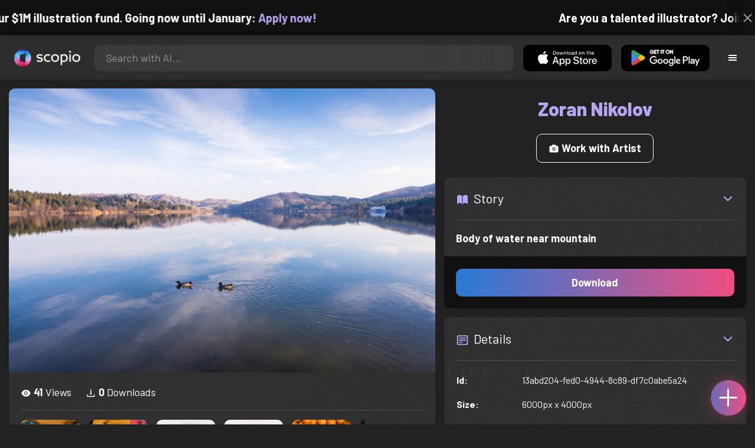

--- FILE ---
content_type: text/html; charset=utf-8
request_url: https://artist.scop.io/image/body-of-water-near-mountain-51
body_size: 28490
content:
<!DOCTYPE html><html lang="en"><head><meta charSet="utf-8"/><meta name="viewport" content="width=device-width"/><meta name="theme-color" content="#222222"/><meta property="og:url" content="https://scop.io"/><meta property="og:type" content="website"/><link rel="icon" href="/logo@2x.png"/><title>Body of water near mountain - Image from Zoran Nikolov - Scopio</title><meta name="robots" content="index,follow"/><meta name="description" content="Body of water near mountain"/><meta property="og:title" content="Body of water near mountain - Image from Zoran Nikolov - Scopio"/><meta property="og:description" content="Body of water near mountain"/><meta property="og:image" content="https://images.scop.io/06781167-72bf-47ef-a4a2-4a08d21b4b32/1500-2512eb85-fd94-44b2-b36f-b88e19b058da.JPG"/><meta property="og:image:alt" content="Body of water near mountain"/><meta property="og:image:secure_url" content="https://images.scop.io/06781167-72bf-47ef-a4a2-4a08d21b4b32/1500-2512eb85-fd94-44b2-b36f-b88e19b058da.JPG"/><meta property="og:image:width" content="6000"/><meta property="og:image:height" content="4000"/><meta name="next-head-count" content="16"/><meta name="facebook-domain-verification" content="p5w8w5jt8orna8f2x6hhn2hqosj9pt"/><script>
  !function(f,b,e,v,n,t,s)
  {if(f.fbq)return;n=f.fbq=function(){n.callMethod?
  n.callMethod.apply(n,arguments):n.queue.push(arguments)};
  if(!f._fbq)f._fbq=n;n.push=n;n.loaded=!0;n.version='2.0';
  n.queue=[];t=b.createElement(e);t.async=!0;
  t.src=v;s=b.getElementsByTagName(e)[0];
  s.parentNode.insertBefore(t,s)}(window, document,'script',
  'https://connect.facebook.net/en_US/fbevents.js');
  fbq('init', '372177889868976');
  fbq('track', 'PageView');
</script><noscript><img height="1" width="1" style="display:none" src="https://www.facebook.com/tr?id=372177889868976&amp;ev=PageView&amp;noscript=1"/></noscript><script>
  !function (w, d, t) {
    w.TiktokAnalyticsObject = t;
    var ttq = w[t] = w[t] || [];
    ttq.methods = ['page','track','identify','instances','debug','on','off','once','ready','setUserProperties','setVisitorProperties','reset'];
    ttq.setAndDefer = function (t, e) { t[e] = function () { t.push([e].concat(Array.prototype.slice.call(arguments, 0))); }; };
    for (var i = 0; i < ttq.methods.length; i++) ttq.setAndDefer(ttq, ttq.methods[i]);
    ttq.instance = function (t) { var e = ttq._i[t] || []; for (var n = 0; n < ttq.methods.length; n++) ttq.setAndDefer(e, ttq.methods[n]); return e; };
    ttq.load = function (e, n) { var i = 'https://analytics.tiktok.com/i18n/pixel/events.js'; ttq._t = ttq._t || {}; ttq._t[e] = +new Date(); ttq._o = ttq._o || {}; ttq._o[e] = n || {}; var o = d.createElement('script'); o.type = 'text/javascript'; o.async = true; o.src = i + '?sdkid=' + e + '&lib=' + t; var a = d.getElementsByTagName('script')[0]; a.parentNode.insertBefore(o, a); };
    ttq.load('D41N8QRC77U7N6DP7320');
    ttq.page();
  }(window, document, 'ttq');
</script><link rel="preload" href="/_next/static/media/727a5e5939c45715.p.woff2" as="font" type="font/woff2" crossorigin="anonymous"/><link rel="preload" href="/_next/static/media/da6e8409c2538de5.p.woff2" as="font" type="font/woff2" crossorigin="anonymous"/><link rel="preload" href="/_next/static/media/1ba0a863e6af8aeb.p.woff2" as="font" type="font/woff2" crossorigin="anonymous"/><link rel="preload" href="/_next/static/media/61d96c4884191721.p.woff2" as="font" type="font/woff2" crossorigin="anonymous"/><link rel="preload" href="/_next/static/media/b0bb26939bb40fdb.p.woff2" as="font" type="font/woff2" crossorigin="anonymous"/><link rel="preload" href="/_next/static/media/60c9b95e8d9e49be.p.woff2" as="font" type="font/woff2" crossorigin="anonymous"/><link rel="preload" href="/_next/static/media/6ad0344ed98ac2e9.p.woff2" as="font" type="font/woff2" crossorigin="anonymous"/><link rel="preload" href="/_next/static/media/cb8236635aff3c3e.p.woff2" as="font" type="font/woff2" crossorigin="anonymous"/><link rel="preload" href="/_next/static/media/b3a76c66cf7d6d7d.p.woff2" as="font" type="font/woff2" crossorigin="anonymous"/><link rel="preload" href="/_next/static/css/df714663431f7977.css" as="style"/><link rel="stylesheet" href="/_next/static/css/df714663431f7977.css" data-n-g=""/><noscript data-n-css=""></noscript><script defer="" nomodule="" src="/_next/static/chunks/polyfills-c67a75d1b6f99dc8.js"></script><script src="/_next/static/chunks/webpack-ec520ae71728b6e1.js" defer=""></script><script src="/_next/static/chunks/framework-5d22b1fdc4271279.js" defer=""></script><script src="/_next/static/chunks/main-9b9c71cc88868fb5.js" defer=""></script><script src="/_next/static/chunks/pages/_app-e50623b486dfb300.js" defer=""></script><script src="/_next/static/chunks/2e3a845b-5ca589b06021e372.js" defer=""></script><script src="/_next/static/chunks/ebc70433-02c1a2abe71d3e57.js" defer=""></script><script src="/_next/static/chunks/3a17f596-9e9dbc8d4817eada.js" defer=""></script><script src="/_next/static/chunks/69480c19-9e41bdcd443a9057.js" defer=""></script><script src="/_next/static/chunks/4577d2ec-0e8368e85494243e.js" defer=""></script><script src="/_next/static/chunks/2553-85ed9a54a38eda07.js" defer=""></script><script src="/_next/static/chunks/6729-3397ec207fe2e679.js" defer=""></script><script src="/_next/static/chunks/9153-e7dcc16371097056.js" defer=""></script><script src="/_next/static/chunks/4621-a9ad52f241cf47c7.js" defer=""></script><script src="/_next/static/chunks/3062-4a8a304c86d2b370.js" defer=""></script><script src="/_next/static/chunks/7848-9dc6a203ad021d5f.js" defer=""></script><script src="/_next/static/chunks/pages/image/%5Bhandle%5D-b45fabcf12369c2d.js" defer=""></script><script src="/_next/static/mYPkRnleGQzLEsFxI_91l/_buildManifest.js" defer=""></script><script src="/_next/static/mYPkRnleGQzLEsFxI_91l/_ssgManifest.js" defer=""></script><style data-styled="" data-styled-version="6.1.19">.faHhmg{padding:0px;}/*!sc*/
data-styled.g1[id="sc-85c25d-0"]{content:"faHhmg,"}/*!sc*/
.iKxwYt{padding-left:15px;padding-right:15px;width:100%;}/*!sc*/
data-styled.g2[id="sc-5323400-0"]{content:"iKxwYt,"}/*!sc*/
.hXwPwX{height:15px;min-height:15px;}/*!sc*/
data-styled.g3[id="sc-7a141d7-0"]{content:"hXwPwX,"}/*!sc*/
.brANfN{background-color:#222222;display:flex;justify-content:center;align-items:center;}/*!sc*/
data-styled.g4[id="sc-cc1b0b31-0"]{content:"brANfN,"}/*!sc*/
.lmAQss{width:100%;height:100%;border-radius:100%;background-size:cover;background-position:center;background-color:#FFFFFF22;}/*!sc*/
data-styled.g5[id="sc-cc1b0b31-1"]{content:"lmAQss,"}/*!sc*/
.dorytl{background-color:#2D2D2DAA;backdrop-filter:blur(100px);position:fixed;top:0px;bottom:0px;z-index:25000000;box-shadow:-1px 0px 10px #00000033;border-left:1px solid #ffffff0a;width:320px;max-width:100%;right:-320px;opacity:0;transition:right 300ms ease-in-out,opacity 300ms ease-in-out 300ms;overflow-y:scroll;overflow-x:hidden;scrollbar-width:none;-ms-overflow-style:none;}/*!sc*/
.dorytl::-webkit-scrollbar{width:0;height:0;}/*!sc*/
data-styled.g6[id="sc-2a0dd069-0"]{content:"dorytl,"}/*!sc*/
.jzjnAH{background-color:#00000066;position:fixed;top:0px;bottom:0px;left:0px;right:0px;z-index:20000000;transition:opacity 300ms ease-in-out;}/*!sc*/
data-styled.g9[id="sc-2a0dd069-3"]{content:"jzjnAH,"}/*!sc*/
.iTRjuW{cursor:pointer;margin:0px;width:30px;height:30px;border-radius:30px;display:flex;justify-content:center;align-items:center;border:none;background-color:transparent;color:#FFFFFF;}/*!sc*/
.iTRjuW:hover{background-color:#00000022;}/*!sc*/
.iTRjuW:active{transform:scale(0.95);}/*!sc*/
data-styled.g10[id="sc-2a0dd069-4"]{content:"iTRjuW,"}/*!sc*/
.cwnKJY{flex:1;display:flex;justify-content:center;align-items:center;font-weight:bold;}/*!sc*/
data-styled.g11[id="sc-2a0dd069-5"]{content:"cwnKJY,"}/*!sc*/
.kemofl{cursor:pointer;flex:1;text-align:center;font-weight:bold;padding:20px 10px;border-radius:10px;background-color:#00000000;}/*!sc*/
data-styled.g12[id="sc-243354b2-0"]{content:"kemofl,"}/*!sc*/
.hIjuny{background-color:#00000033;margin-bottom:10px;border-radius:80px;height:80px;width:80px;display:inline-flex;align-items:center;justify-content:center;font-size:60px;color:#FFFFFF99;box-shadow:0px 0px 0px 0px #B7A5EF;background-size:cover;background-position:center;transition:box-shadow 200ms ease-out;}/*!sc*/
data-styled.g13[id="sc-243354b2-1"]{content:"hIjuny,"}/*!sc*/
.daQMxJ{color:#B7A5EF;margin-bottom:8px;line-height:1;}/*!sc*/
data-styled.g14[id="sc-243354b2-2"]{content:"daQMxJ,"}/*!sc*/
.jbDYKT{line-height:1;font-size:small;}/*!sc*/
data-styled.g15[id="sc-243354b2-3"]{content:"jbDYKT,"}/*!sc*/
.fxefpp{position:absolute;padding:0px;left:0px;right:0px;}/*!sc*/
data-styled.g16[id="sc-3aa2150b-0"]{content:"fxefpp,"}/*!sc*/
.bndQHE{list-style:none;text-align:center;opacity:0;display:block;animation:djyxat 500ms ease forwards 0ms;}/*!sc*/
.eBQYJR{list-style:none;text-align:center;opacity:0;display:block;animation:djyxat 500ms ease forwards 50ms;}/*!sc*/
.ivAeUB{list-style:none;text-align:center;opacity:0;display:block;animation:djyxat 500ms ease forwards 100ms;}/*!sc*/
.xcXLc{list-style:none;text-align:center;opacity:0;display:block;animation:djyxat 500ms ease forwards 150ms;}/*!sc*/
.beBIFe{list-style:none;text-align:center;opacity:0;display:block;animation:djyxat 500ms ease forwards 200ms;}/*!sc*/
.gXHBQD{list-style:none;text-align:center;opacity:0;display:block;animation:djyxat 500ms ease forwards 250ms;}/*!sc*/
.blnDfD{list-style:none;text-align:center;opacity:0;display:block;animation:djyxat 500ms ease forwards 300ms;}/*!sc*/
.iKUzUS{list-style:none;text-align:center;opacity:0;display:block;animation:djyxat 500ms ease forwards 350ms;}/*!sc*/
.ijPXWM{list-style:none;text-align:center;opacity:0;display:block;animation:djyxat 500ms ease forwards 400ms;}/*!sc*/
.RzMtx{list-style:none;text-align:center;opacity:0;display:block;animation:djyxat 500ms ease forwards 450ms;}/*!sc*/
.iqBSxl{list-style:none;text-align:center;opacity:0;display:block;animation:djyxat 500ms ease forwards 500ms;}/*!sc*/
.Cbkis{list-style:none;text-align:center;opacity:0;display:block;animation:djyxat 500ms ease forwards 550ms;}/*!sc*/
.ZDwhO{list-style:none;text-align:center;opacity:0;display:block;animation:djyxat 500ms ease forwards 600ms;}/*!sc*/
.hcFOnT{list-style:none;text-align:center;opacity:0;display:block;animation:djyxat 500ms ease forwards 650ms;}/*!sc*/
.bgpqIn{list-style:none;text-align:center;opacity:0;display:block;animation:djyxat 500ms ease forwards 700ms;}/*!sc*/
.iHTJgS{list-style:none;text-align:center;opacity:0;display:none;}/*!sc*/
data-styled.g17[id="sc-3aa2150b-1"]{content:"bndQHE,eBQYJR,ivAeUB,xcXLc,beBIFe,gXHBQD,blnDfD,iKUzUS,ijPXWM,RzMtx,iqBSxl,Cbkis,ZDwhO,hcFOnT,bgpqIn,iHTJgS,"}/*!sc*/
.EDgof{width:100%;font-weight:bold;display:flex;justify-content:center;border-radius:10px;padding:15px 20px;cursor:pointer;transition:transform 200ms ease-in-out;color:#FFFFFF;z-index:100000000;}/*!sc*/
.EDgof:hover{background-color:#00000022;text-decoration:none!important;transform:scale(1.05);}/*!sc*/
.EDgof:active{transform:scale(0.95);}/*!sc*/
data-styled.g18[id="sc-3aa2150b-2"]{content:"EDgof,"}/*!sc*/
.ea-DUDc{position:relative;}/*!sc*/
data-styled.g19[id="sc-91da46db-0"]{content:"ea-DUDc,"}/*!sc*/
.gchIVB{display:flex;}/*!sc*/
data-styled.g20[id="sc-91da46db-1"]{content:"gchIVB,"}/*!sc*/
.RWUmz{padding:8px;position:absolute;top:0px;left:0px;right:0px;z-index:10000;height:75px;background-color:#2D2D2D;box-shadow:0px 1px 10px #00000011;}/*!sc*/
data-styled.g21[id="sc-61c3ad9e-0"]{content:"RWUmz,"}/*!sc*/
.gCbuSJ{display:flex;margin:auto;}/*!sc*/
data-styled.g22[id="sc-61c3ad9e-1"]{content:"gCbuSJ,"}/*!sc*/
.ciaGYn{height:75px;}/*!sc*/
data-styled.g23[id="sc-61c3ad9e-2"]{content:"ciaGYn,"}/*!sc*/
.jJYGrt{padding:8px;display:flex;align-items:center;}/*!sc*/
data-styled.g24[id="sc-61c3ad9e-3"]{content:"jJYGrt,"}/*!sc*/
.eGTUmr{padding:8px;flex:1;justify-content:center;align-items:center;}/*!sc*/
data-styled.g25[id="sc-61c3ad9e-4"]{content:"eGTUmr,"}/*!sc*/
.eotbmb{padding:8px;display:flex;align-items:center;}/*!sc*/
data-styled.g26[id="sc-61c3ad9e-5"]{content:"eotbmb,"}/*!sc*/
.ddbelh{display:flex;align-items:center;width:0px;display:flex;justify-content:center;align-items:center;overflow:hidden;transition:width 300ms ease;}/*!sc*/
data-styled.g27[id="sc-61c3ad9e-6"]{content:"ddbelh,"}/*!sc*/
.bbriCt{padding:8px;display:flex;align-items:center;}/*!sc*/
data-styled.g28[id="sc-61c3ad9e-7"]{content:"bbriCt,"}/*!sc*/
.iJlStX{display:flex;flex:1;height:100%;}/*!sc*/
data-styled.g29[id="sc-61c3ad9e-8"]{content:"iJlStX,"}/*!sc*/
.iVwcPA{display:flex;flex:1;padding:10px 20px;border-radius:10px;border:none;height:100%;outline:none;}/*!sc*/
.iVwcPA:focus{transform:300ms ease-in-out;box-shadow:0px 0px 0px 3px #B7A5EF66;}/*!sc*/
data-styled.g30[id="sc-61c3ad9e-9"]{content:"iVwcPA,"}/*!sc*/
.gUZfSM{width:150px;height:100%!important;background-color:black;border-radius:10px;border:none;color:white;cursor:pointer;}/*!sc*/
data-styled.g31[id="sc-61c3ad9e-10"]{content:"gUZfSM,"}/*!sc*/
.iNcWot{height:100%;width:45px;aspect-ratio:1;display:flex;justify-content:center;align-items:center;cursor:pointer;}/*!sc*/
.iNcWot:hover{opacity:0.8;}/*!sc*/
.iNcWot:active{opacity:0.5;}/*!sc*/
data-styled.g32[id="sc-61c3ad9e-11"]{content:"iNcWot,"}/*!sc*/
.LdvNM{display:flex;flex-direction:column;min-height:100vh;}/*!sc*/
data-styled.g33[id="sc-c6ac3502-0"]{content:"LdvNM,"}/*!sc*/
.drdvVd{font-weight:bold;border-radius:10px;padding:10px 20px;font-size:18px;width:none;border:none;pointer-events:auto;opacity:1;transition:opacity 200ms;}/*!sc*/
.drdvVd.glass-button{background:rgba(255, 255, 255, 0.1);backdrop-filter:blur(10px);-webkit-backdrop-filter:blur(10px);border:1px solid rgba(255, 255, 255, 0.2);box-shadow:0 2px 8px rgba(0, 0, 0, 0.2);color:#FFFFFF;}/*!sc*/
.drdvVd.glass-button:hover{background:rgba(255, 255, 255, 0.15);box-shadow:0 4px 12px rgba(0, 0, 0, 0.3);}/*!sc*/
.drdvVd.glass-button:active{box-shadow:0 2px 8px rgba(0, 0, 0, 0.2);}/*!sc*/
.fzsXKb{font-weight:bold;border-radius:10px;padding:10px 20px;font-size:18px;width:100%;border:none;pointer-events:auto;opacity:1;transition:opacity 200ms;}/*!sc*/
.fzsXKb.glass-button{background:rgba(255, 255, 255, 0.1);backdrop-filter:blur(10px);-webkit-backdrop-filter:blur(10px);border:1px solid rgba(255, 255, 255, 0.2);box-shadow:0 2px 8px rgba(0, 0, 0, 0.2);color:#FFFFFF;}/*!sc*/
.fzsXKb.glass-button:hover{background:rgba(255, 255, 255, 0.15);box-shadow:0 4px 12px rgba(0, 0, 0, 0.3);}/*!sc*/
.fzsXKb.glass-button:active{box-shadow:0 2px 8px rgba(0, 0, 0, 0.2);}/*!sc*/
data-styled.g34[id="sc-e74385ac-0"]{content:"drdvVd,fzsXKb,"}/*!sc*/
.jiWIKP{border:none;color:white;background-size:100%;background-image:linear-gradient(to right, #287BD7, #EF4E81);pointer-events:auto;animation:none;transition:background-size 0.5s ease-in-out,opacity 500ms!important;}/*!sc*/
@keyframes buttonLoadingAnimation{0%{box-shadow:0px 0px 30px -15px #EF4E81;background-size:100%;}50%{box-shadow:0px 0px 30px -15px #287BD7;background-size:150%;}100%{box-shadow:0px 0px 30px -15px #EF4E81;background-size:100%;}}/*!sc*/
@keyframes buttonHoverAnimation{0%{background-size:100%;}100%{background-size:150%;}}/*!sc*/
@keyframes buttonActiveAnimation{0%{background-size:150%;}100%{background-size:100%;}}/*!sc*/
.jiWIKP:hover{animation:buttonHoverAnimation 0.5s forwards;}/*!sc*/
.jiWIKP:active{animation:buttonActiveAnimation 0.25s forwards;}/*!sc*/
data-styled.g35[id="sc-e74385ac-1"]{content:"jiWIKP,"}/*!sc*/
.EGEqQ{border:1px solid #FFFFFF;color:#FFFFFF;background-color:transparent;transition:background-color 200ms,color 200ms;}/*!sc*/
.EGEqQ:hover{background-color:#FFFFFF33;color:#FFFFFF;}/*!sc*/
.EGEqQ:active{background-color:#FFFFFF44;color:#FFFFFF;}/*!sc*/
data-styled.g37[id="sc-e74385ac-3"]{content:"EGEqQ,"}/*!sc*/
html{scroll-behavior:smooth;}/*!sc*/
body{background-color:#222222;color:#FFFFFF;position:relative;}/*!sc*/
a{color:#B7A5EF;text-decoration:none!important;}/*!sc*/
a:hover{color:#B7A5EFCC;text-decoration:underline!important;}/*!sc*/
.text-primary{color:#B7A5EF!important;}/*!sc*/
.text-secondary{color:#EF4E81!important;}/*!sc*/
.card{backdrop-filter:blur(100px)!important;background-color:#FFFFFF11!important;border-radius:10px!important;border:none!important;box-shadow:0px 2px 12px -11px black!important;}/*!sc*/
.card-img{border-radius:10px 10px 0px 0px!important;}/*!sc*/
.card-header{border-radius:10px 10px 0px 0px!important;background-color:#2D2D2D!important;padding:20px!important;}/*!sc*/
.card-body{padding:20px!important;}/*!sc*/
.card-footer{border-radius:0px 0px 10px 10px!important;padding:20px!important;}/*!sc*/
table{background-color:transparent!important;}/*!sc*/
.modal-content{height:auto!important;margin:auto!important;}/*!sc*/
.cursor-pointer{cursor:pointer!important;}/*!sc*/
.text-color{color:#B7A5EF!important;}/*!sc*/
.text-muted{color:#FFFFFF99!important;}/*!sc*/
.scp-shadow{box-shadow:0px 5px 10px -10px black!important;}/*!sc*/
.scp-shadow-hover:hover{box-shadow:0px 5px 15px -10px black!important;}/*!sc*/
input:not([type="checkbox"]),select,textarea{appearance:none;-webkit-appearance:none;width:100%;color:#FFFFFF!important;background-color:#FFFFFF11!important;backdrop-filter:blur(100px);font-size:18px!important;display:flex;flex:1;padding:10px 20px!important;border:none!important;border-radius:10px!important;outline:none;transform:300ms ease-in-out!important;-ms-overflow-style:none;}/*!sc*/
input:not([type="checkbox"]):focus,select:focus,textarea:focus{transform:300ms ease-in-out!important;box-shadow:0px 0px 0px 3px #B7A5EF66!important;}/*!sc*/
input:not([type="checkbox"])::-webkit-scrollbar,select::-webkit-scrollbar,textarea::-webkit-scrollbar{width:0;height:0;}/*!sc*/
::placeholder{color:#FFFFFF77!important;}/*!sc*/
::-ms-input-placeholder{color:#FFFFFF77!important;}/*!sc*/
select.placeholder-selected{color:#FFFFFF77!important;}/*!sc*/
#nprogress .bar{background-color:#287BD7!important;background:linear-gradient(to right, #287BD7, #EF4E81);height:4px;border-radius:4px;z-index:100000000;}/*!sc*/
@media only screen and (max-width: 600px){#nprogress .bar{height:3px;border-radius:3px;}}/*!sc*/
#nprogress .peg{height:100%;width:40px;border-radius:100px;background:linear-gradient(to right, #FFFFFF00, #FFFFFFFF);box-shadow:2px 0px 2px 0px #FFFFFFAA;transform:rotate(0);}/*!sc*/
.multiple-values-highlight{font-weight:bold!important;text-shadow:0px 0px 10px #EF4E8199!important;}/*!sc*/
.modal-content{border-radius:10px!important;background-color:#2D2D2D!important;border:none;}/*!sc*/
.modal-header{border-bottom:1px solid #FFFFFF11;}/*!sc*/
.modal-open{overflow-y:scroll!important;overflow-x:hidden!important;padding-right:0px!important;scrollbar-width:none!important;}/*!sc*/
.text-danger{color:tomato!important;}/*!sc*/
iframe{right:600px!important;}/*!sc*/
data-styled.g40[id="sc-global-enBoQG1"]{content:"sc-global-enBoQG1,"}/*!sc*/
.cMdFnI{margin-top:auto;background-color:#111111;color:white;}/*!sc*/
data-styled.g41[id="sc-7b3f34a6-0"]{content:"cMdFnI,"}/*!sc*/
.oVxTl{padding:40px;background-color:#2D2D2D;}/*!sc*/
data-styled.g42[id="sc-7b3f34a6-1"]{content:"oVxTl,"}/*!sc*/
.gfMIgv{padding:40px;}/*!sc*/
data-styled.g43[id="sc-7b3f34a6-2"]{content:"gfMIgv,"}/*!sc*/
.fhyDSO{list-style:none;padding:0px;}/*!sc*/
data-styled.g44[id="sc-7b3f34a6-3"]{content:"fhyDSO,"}/*!sc*/
.cpQKOv{margin-bottom:10px;font-size:16px;}/*!sc*/
data-styled.g45[id="sc-7b3f34a6-4"]{content:"cpQKOv,"}/*!sc*/
.hsEgE{width:100%;background:none!important;background-color:#000000!important;}/*!sc*/
.hsEgE:hover{background-color:#000000dd!important;}/*!sc*/
.hsEgE:active{background-color:#000000!important;}/*!sc*/
data-styled.g46[id="sc-7b3f34a6-5"]{content:"hsEgE,"}/*!sc*/
.fZBia-D{position:fixed;width:60px;height:60px;right:15px;bottom:15px;z-index:1000000000;}/*!sc*/
data-styled.g58[id="sc-8f091726-0"]{content:"fZBia-D,"}/*!sc*/
.jCYQRG{user-select:none;width:100%;height:100%;border-radius:60px;box-shadow:0px 0px 30px -10px #EF4E81;display:flex;justify-content:center;align-items:center;cursor:pointer;transition:500ms;background-image:linear-gradient(to right, #287BD7 -50%, #EF4E81 100%);}/*!sc*/
@keyframes buttonHoverAnimation{0%{background-image:linear-gradient(to right, #287BD7 -50%, #EF4E81 100%);}100%{background-image:linear-gradient(to right, #287BD7 -100%, #EF4E81 100%);}}/*!sc*/
@keyframes buttonActiveAnimation{0%{background-size:100%;}100%{background-size:150%;}}/*!sc*/
.jCYQRG:hover{animation:buttonHoverAnimation 1s forwards;}/*!sc*/
.jCYQRG:active{animation:buttonActiveAnimation 1s forwards;}/*!sc*/
data-styled.g59[id="sc-8f091726-1"]{content:"jCYQRG,"}/*!sc*/
.gOINkQ{position:absolute;transition:200ms;z-index:-1;bottom:30px;right:30px;transform:scale(
		0
	);background-color:#2D2D2DAA;box-shadow:0px 2px 10px #222222;backdrop-filter:blur(50px);padding:15px;border-radius:10px;border:1px solid #FFFFFF11;transform-origin:100% 100%;width:200px;}/*!sc*/
data-styled.g60[id="sc-8f091726-2"]{content:"gOINkQ,"}/*!sc*/
.bKszla{padding:5px 10px;font-size:20px;text-align:center;border-radius:5px;cursor:pointer;}/*!sc*/
.bKszla:hover{background-color:#B7A5EF66;}/*!sc*/
data-styled.g61[id="sc-8f091726-3"]{content:"bKszla,"}/*!sc*/
.bSeYcd{transform:translateY(-2px);opacity:0.4;margin-right:5px;}/*!sc*/
data-styled.g62[id="sc-8f091726-4"]{content:"bSeYcd,"}/*!sc*/
.exvZzg{transform:translateY(-2px);opacity:0.4;margin-right:5px;}/*!sc*/
data-styled.g63[id="sc-8f091726-5"]{content:"exvZzg,"}/*!sc*/
.jFTCIH{transform:translateY(-2px);opacity:0.4;margin-right:5px;}/*!sc*/
data-styled.g64[id="sc-8f091726-6"]{content:"jFTCIH,"}/*!sc*/
.cNXQtV{background-color:#111111;position:absolute;height:60px;top:-60px;width:100%;color:white;display:flex;justify-content:center;align-items:center;font-weight:bold;font-size:20px;font-size:clamp(16px, 2vw, 20px);overflow:hidden;}/*!sc*/
data-styled.g65[id="sc-dc8bafc0-0"]{content:"cNXQtV,"}/*!sc*/
.dmRoff{box-shadow:0px 0px 10px 10px #111111;position:absolute;z-index:1000000;background-color:#111111;right:0px;top:0px;bottom:0px;display:flex;justify-content:center;align-items:center;aspect-ratio:1;cursor:pointer;color:#ffffff99;}/*!sc*/
.dmRoff:hover{color:#ffffffff;}/*!sc*/
.dmRoff:active{color:#ffffff99;}/*!sc*/
data-styled.g66[id="sc-dc8bafc0-1"]{content:"dmRoff,"}/*!sc*/
.bmGnQc{width:15px;min-width:15px;}/*!sc*/
data-styled.g71[id="sc-e74d31c1-0"]{content:"bmGnQc,"}/*!sc*/
.fmCQnc{width:100%;padding:0px 15px;display:flex;overflow-y:hidden;}/*!sc*/
.fmCQnc::-webkit-scrollbar{width:0.5rem;height:0px;}/*!sc*/
data-styled.g76[id="sc-837fd64e-0"]{content:"fmCQnc,"}/*!sc*/
.kuYKRb{display:flex;}/*!sc*/
data-styled.g77[id="sc-7362d475-0"]{content:"kuYKRb,"}/*!sc*/
.kXJAxR{flex:1;display:flex;align-items:center;}/*!sc*/
data-styled.g78[id="sc-7362d475-1"]{content:"kXJAxR,"}/*!sc*/
.kjIZGG{display:flex;align-items:center;}/*!sc*/
data-styled.g79[id="sc-7362d475-2"]{content:"kjIZGG,"}/*!sc*/
.bHpYgc{cursor:pointer;display:block;font-size:18px;padding:5px;border-radius:10px;transition:100ms linear;}/*!sc*/
.bHpYgc:hover{background-color:#00000011;}/*!sc*/
.bHpYgc:active{opacity:0.75;}/*!sc*/
data-styled.g80[id="sc-7362d475-3"]{content:"bHpYgc,"}/*!sc*/
.fdCkFA{cursor:pointer;font-size:22px;display:flex;justify-content:center;align-items:center;user-select:none;margin:0px 20px;padding:20px 0px;transition:border-bottom-color 200ms linear;border-bottom:1px solid #FFFFFF22;}/*!sc*/
data-styled.g81[id="sc-4ab6291e-0"]{content:"fdCkFA,"}/*!sc*/
.dBnGjF{border:solid 1px #FFFFFF99;color:#FFFFFF99;font-size:18px;display:inline-flex;border-radius:10px;padding:8px 16px;margin:2px;transition:100ms linear;cursor:pointer;}/*!sc*/
.dBnGjF:hover{text-decoration:none!important;background-color:#FFFFFF99;color:#222222;}/*!sc*/
data-styled.g88[id="sc-479b0573-0"]{content:"dBnGjF,"}/*!sc*/
.jPcaMP{display:flex;}/*!sc*/
data-styled.g89[id="sc-21f684f7-0"]{content:"jPcaMP,"}/*!sc*/
.iAVOUX{width:100%;display:flex;overflow-y:scroll;position:relative;}/*!sc*/
.iAVOUX::-webkit-scrollbar{width:0rem;height:0px;}/*!sc*/
data-styled.g90[id="sc-21f684f7-1"]{content:"iAVOUX,"}/*!sc*/
.kPuVux{background-color:#FFFFFF11;background-image:url(https://images.scop.io/0dff7963-7e17-4f3a-8b16-445a4cf752c2/320-e7471c93-e925-46ed-860c-1bc4a7213463.JPG);border-radius:10px;background-position:center;background-size:cover;min-width:100px;width:100px;height:100px;object-fit:cover;margin:0px;}/*!sc*/
.eHpOwq{background-color:#FFFFFF11;background-image:url(https://images.scop.io/89173830-d3a9-42e4-8495-ca0b2405161c/320-65fe6940-2035-4ed0-9dd9-be8a83872eea.JPG);border-radius:10px;background-position:center;background-size:cover;min-width:100px;width:100px;height:100px;object-fit:cover;margin:0px;}/*!sc*/
.KPiEZ{background-color:#FFFFFF11;background-image:url(https://images.scop.io/446cf5a0-70b1-4a9c-ba7d-13f549b94f69/320-6e74e09f-405c-450d-9de1-ad50021ab751.JPG);border-radius:10px;background-position:center;background-size:cover;min-width:100px;width:100px;height:100px;object-fit:cover;margin:0px;}/*!sc*/
.gQLXdA{background-color:#FFFFFF11;background-image:url(https://images.scop.io/446cf5a0-70b1-4a9c-ba7d-13f549b94f69/320-9b8aef70-4d4e-468d-8a29-928f6a809d71.JPG);border-radius:10px;background-position:center;background-size:cover;min-width:100px;width:100px;height:100px;object-fit:cover;margin:0px;}/*!sc*/
.jlrDMf{background-color:#FFFFFF11;background-image:url(https://images.scop.io/06781167-72bf-47ef-a4a2-4a08d21b4b32/320-29ac67c6-8c50-47c0-ad46-899ee8c3dd2a.JPG);border-radius:10px;background-position:center;background-size:cover;min-width:100px;width:100px;height:100px;object-fit:cover;margin:0px;}/*!sc*/
.jugVkr{background-color:#FFFFFF11;background-image:url(https://images.scop.io/8a4bfb8f-0858-4b4c-a2e5-51a5f29ca721/320-952b66be-49ce-4c8b-a4b0-ac25b1adfecc.JPG);border-radius:10px;background-position:center;background-size:cover;min-width:100px;width:100px;height:100px;object-fit:cover;margin:0px;}/*!sc*/
.kGLivB{background-color:#FFFFFF11;background-image:url(https://images.scop.io/06781167-72bf-47ef-a4a2-4a08d21b4b32/320-110e6c43-cae8-47d9-8131-c6fd6921ce6c.jpg);border-radius:10px;background-position:center;background-size:cover;min-width:100px;width:100px;height:100px;object-fit:cover;margin:0px;}/*!sc*/
.eRGteO{background-color:#FFFFFF11;background-image:url(https://images.scop.io/e69a0a08-529e-489c-bfa8-3b841cf34269/320-7b1ae1d4-3b59-4e5b-8f7f-537ac4ed84e9.JPG);border-radius:10px;background-position:center;background-size:cover;min-width:100px;width:100px;height:100px;object-fit:cover;margin:0px;}/*!sc*/
.dbJBTd{background-color:#FFFFFF11;background-image:url(https://images.scop.io/fb58ff8e-5c9c-4ce2-815d-0ab3e396ef89/320-9b432798-567c-4bcd-b1b8-c42a217c88a3.jpg);border-radius:10px;background-position:center;background-size:cover;min-width:100px;width:100px;height:100px;object-fit:cover;margin:0px;}/*!sc*/
.ePwULh{background-color:#FFFFFF11;background-image:url(https://images.scop.io/89173830-d3a9-42e4-8495-ca0b2405161c/320-dbc9fdf0-111d-47e6-94f7-87ba2b08da22.JPG);border-radius:10px;background-position:center;background-size:cover;min-width:100px;width:100px;height:100px;object-fit:cover;margin:0px;}/*!sc*/
.fdaulo{background-color:#FFFFFF11;background-image:url(https://images.scop.io/06781167-72bf-47ef-a4a2-4a08d21b4b32/320-e37a7158-5e73-4b7a-b9b1-f176fcba7cef.jpg);border-radius:10px;background-position:center;background-size:cover;min-width:100px;width:100px;height:100px;object-fit:cover;margin:0px;}/*!sc*/
.jgokod{background-color:#FFFFFF11;background-image:url(https://images.scop.io/3a827cd0-a5a2-4aee-ba07-27e9ba78661f/320-d8b56844-b57b-4e50-8450-6ddd32ff2457.JPG);border-radius:10px;background-position:center;background-size:cover;min-width:100px;width:100px;height:100px;object-fit:cover;margin:0px;}/*!sc*/
.dKWKQG{background-color:#FFFFFF11;background-image:url(https://images.scop.io/85e7eab0-3678-46e5-afb0-bff083a08469/320-b26b78d2-9b21-4325-8ae3-f54c88928d51.JPG);border-radius:10px;background-position:center;background-size:cover;min-width:100px;width:100px;height:100px;object-fit:cover;margin:0px;}/*!sc*/
.fhIuTt{background-color:#FFFFFF11;background-image:url(https://images.scop.io/06781167-72bf-47ef-a4a2-4a08d21b4b32/320-de3eeff0-a1de-43b0-8f41-6365db3aaf41.jpg);border-radius:10px;background-position:center;background-size:cover;min-width:100px;width:100px;height:100px;object-fit:cover;margin:0px;}/*!sc*/
.hxNuhA{background-color:#FFFFFF11;background-image:url(https://images.scop.io/06781167-72bf-47ef-a4a2-4a08d21b4b32/320-c5914d20-838a-4d21-90a4-b2acee9d73db.jpg);border-radius:10px;background-position:center;background-size:cover;min-width:100px;width:100px;height:100px;object-fit:cover;margin:0px;}/*!sc*/
.bdVrzW{background-color:#FFFFFF11;background-image:url(https://images.scop.io/6c04f022-2729-4721-b707-d8770a2ee83c/320-a5002a52-7ba1-467f-9089-b1d3e1f91ddb.JPG);border-radius:10px;background-position:center;background-size:cover;min-width:100px;width:100px;height:100px;object-fit:cover;margin:0px;}/*!sc*/
.jxopeA{background-color:#FFFFFF11;background-image:url(https://images.scop.io/06781167-72bf-47ef-a4a2-4a08d21b4b32/320-fec2de48-073c-4bcf-8515-94c157377851.jpg);border-radius:10px;background-position:center;background-size:cover;min-width:100px;width:100px;height:100px;object-fit:cover;margin:0px;}/*!sc*/
.kA-DSNj{background-color:#FFFFFF11;background-image:url(https://images.scop.io/0dff7963-7e17-4f3a-8b16-445a4cf752c2/320-5899663b-cecb-4316-a689-a085c321a817.JPG);border-radius:10px;background-position:center;background-size:cover;min-width:100px;width:100px;height:100px;object-fit:cover;margin:0px;}/*!sc*/
.eXisDq{background-color:#FFFFFF11;background-image:url(https://images.scop.io/06781167-72bf-47ef-a4a2-4a08d21b4b32/320-cc5abfa8-13c4-4115-8fe1-be7c93c6425f.jpg);border-radius:10px;background-position:center;background-size:cover;min-width:100px;width:100px;height:100px;object-fit:cover;margin:0px;}/*!sc*/
.ljGXXi{background-color:#FFFFFF11;background-image:url(https://images.scop.io/446cf5a0-70b1-4a9c-ba7d-13f549b94f69/320-76e5e7e7-5d66-4c2f-bee2-dc6996fb0a7f.JPG);border-radius:10px;background-position:center;background-size:cover;min-width:100px;width:100px;height:100px;object-fit:cover;margin:0px;}/*!sc*/
.hPmcGi{background-color:#FFFFFF11;background-image:url(https://images.scop.io/89173830-d3a9-42e4-8495-ca0b2405161c/320-598b210b-df0f-408a-89e8-ec8a6a7068f6.JPG);border-radius:10px;background-position:center;background-size:cover;min-width:100px;width:100px;height:100px;object-fit:cover;margin:0px;}/*!sc*/
.dTnKsm{background-color:#FFFFFF11;background-image:url(https://images.scop.io/446cf5a0-70b1-4a9c-ba7d-13f549b94f69/320-c7ea4c68-fa5e-428f-a08f-cc6042fd4733.JPG);border-radius:10px;background-position:center;background-size:cover;min-width:100px;width:100px;height:100px;object-fit:cover;margin:0px;}/*!sc*/
.fbGJcD{background-color:#FFFFFF11;background-image:url(https://images.scop.io/73d43b2a-135b-4874-82f7-d249231e7f36/320-8eca2fde-a6f7-465c-a93c-978d11cd1134.JPG);border-radius:10px;background-position:center;background-size:cover;min-width:100px;width:100px;height:100px;object-fit:cover;margin:0px;}/*!sc*/
.jbybof{background-color:#FFFFFF11;background-image:url(https://images.scop.io/217d3a8b-e2d3-4a1f-9fe7-d8a2409f2a57/320-aeb53e4f-7824-40c9-8090-7cd00af5abad.jpg);border-radius:10px;background-position:center;background-size:cover;min-width:100px;width:100px;height:100px;object-fit:cover;margin:0px;}/*!sc*/
.gREpDp{background-color:#FFFFFF11;background-image:url(https://images.scop.io/06781167-72bf-47ef-a4a2-4a08d21b4b32/320-43413c98-8a30-45d2-ad81-f6981f3b915a.jpg);border-radius:10px;background-position:center;background-size:cover;min-width:100px;width:100px;height:100px;object-fit:cover;margin:0px;}/*!sc*/
data-styled.g91[id="sc-21f684f7-2"]{content:"kPuVux,eHpOwq,KPiEZ,gQLXdA,jlrDMf,jugVkr,kGLivB,eRGteO,dbJBTd,ePwULh,fdaulo,jgokod,dKWKQG,fhIuTt,hxNuhA,bdVrzW,jxopeA,kA-DSNj,eXisDq,ljGXXi,hPmcGi,dTnKsm,fbGJcD,jbybof,gREpDp,"}/*!sc*/
.qIZzU{font-weight:bold;display:inline-flex;justify-content:center;align-items:center;text-align:center;width:100px;height:100px;margin:0px;}/*!sc*/
.qIZzU:hover{text-decoration:none!important;background-color:#FFFFFF11;}/*!sc*/
data-styled.g93[id="sc-21f684f7-4"]{content:"qIZzU,"}/*!sc*/
.bbJYGp{color:#FFFFFF99;}/*!sc*/
data-styled.g94[id="sc-675b7ee6-0"]{content:"bbJYGp,"}/*!sc*/
.kwKbPK{max-height:400px;overflow:scroll;overflow-x:hidden;box-sizing:border-box;}/*!sc*/
.kwKbPK ::-webkit-scrollbar{display:none;}/*!sc*/
.kwKbPK>:last-child{margin-bottom:0px!important;}/*!sc*/
data-styled.g104[id="sc-c81bfea-0"]{content:"kwKbPK,"}/*!sc*/
.brfWed{background-color:#111111!important;color:white;}/*!sc*/
data-styled.g105[id="sc-c81bfea-1"]{content:"brfWed,"}/*!sc*/
@keyframes djyxat{0%{opacity:0;transform:translateX(400px);}100%{opacity:1;transform:translateX(0);}}/*!sc*/
data-styled.g107[id="sc-keyframes-djyxat"]{content:"djyxat,"}/*!sc*/
</style></head><body><div id="__next"><noscript><img height="1" width="1" style="display:none" src="https://www.facebook.com/tr?id=372177889868976&amp;ev=PageView&amp;noscript=1" alt=""/></noscript><div class="sc-c6ac3502-0 LdvNM __className_70f77c"><header class="sc-61c3ad9e-0 RWUmz"><div style="max-width:100%;margin:auto;width:100%" class=""><div class="sc-61c3ad9e-1 gCbuSJ"><div class="sc-61c3ad9e-3 jJYGrt"><a class="p-2" href="/"><img alt="Scopio Logo" srcSet="/_next/image?url=%2Fscopio-white%402x.png&amp;w=128&amp;q=75 1x, /_next/image?url=%2Fscopio-white%402x.png&amp;w=256&amp;q=75 2x" src="/_next/image?url=%2Fscopio-white%402x.png&amp;w=256&amp;q=75" width="112" height="28.8" decoding="async" data-nimg="1" class="d-none d-sm-flex cursor-pointer" loading="lazy" style="color:transparent"/><img alt="Scopio Logo" srcSet="/_next/image?url=%2Flogo%402x.png&amp;w=32&amp;q=75 1x, /_next/image?url=%2Flogo%402x.png&amp;w=64&amp;q=75 2x" src="/_next/image?url=%2Flogo%402x.png&amp;w=64&amp;q=75" width="28.8" height="28.8" decoding="async" data-nimg="1" class="d-flex d-sm-none cursor-pointer" loading="lazy" style="color:transparent"/></a></div><div class="sc-61c3ad9e-4 eGTUmr"><form class="sc-61c3ad9e-8 iJlStX"><input id="search-input" type="text" placeholder="Search with AI..." class="sc-61c3ad9e-9 iVwcPA"/></form></div><div class="sc-61c3ad9e-5 eotbmb d-none d-lg-flex"><button id="download-app-ios" class="sc-61c3ad9e-10 gUZfSM"><svg id="livetype" xmlns="http://www.w3.org/2000/svg" width="119.66407" height="40" viewBox="0 0 119.66407 40"><g><g id="_Group_" data-name="&lt;Group&gt;"><g id="_Group_2" data-name="&lt;Group&gt;"><g id="_Group_3" data-name="&lt;Group&gt;"><path id="_Path_" data-name="&lt;Path&gt;" d="M24.76888,20.30068a4.94881,4.94881,0,0,1,2.35656-4.15206,5.06566,5.06566,0,0,0-3.99116-2.15768c-1.67924-.17626-3.30719,1.00483-4.1629,1.00483-.87227,0-2.18977-.98733-3.6085-.95814a5.31529,5.31529,0,0,0-4.47292,2.72787c-1.934,3.34842-.49141,8.26947,1.3612,10.97608.9269,1.32535,2.01018,2.8058,3.42763,2.7533,1.38706-.05753,1.9051-.88448,3.5794-.88448,1.65876,0,2.14479.88448,3.591.8511,1.48838-.02416,2.42613-1.33124,3.32051-2.66914a10.962,10.962,0,0,0,1.51842-3.09251A4.78205,4.78205,0,0,1,24.76888,20.30068Z" fill="white"></path><path id="_Path_2" data-name="&lt;Path&gt;" d="M22.03725,12.21089a4.87248,4.87248,0,0,0,1.11452-3.49062,4.95746,4.95746,0,0,0-3.20758,1.65961,4.63634,4.63634,0,0,0-1.14371,3.36139A4.09905,4.09905,0,0,0,22.03725,12.21089Z" fill="white"></path></g></g><g><path d="M42.30227,27.13965h-4.7334l-1.13672,3.35645H34.42727l4.4834-12.418h2.083l4.4834,12.418H43.438ZM38.0591,25.59082h3.752l-1.84961-5.44727h-.05176Z" fill="white"></path><path d="M55.15969,25.96973c0,2.81348-1.50586,4.62109-3.77832,4.62109a3.0693,3.0693,0,0,1-2.84863-1.584h-.043v4.48438h-1.8584V21.44238H48.4302v1.50586h.03418a3.21162,3.21162,0,0,1,2.88281-1.60059C53.645,21.34766,55.15969,23.16406,55.15969,25.96973Zm-1.91016,0c0-1.833-.94727-3.03809-2.39258-3.03809-1.41992,0-2.375,1.23047-2.375,3.03809,0,1.82422.95508,3.0459,2.375,3.0459C52.30227,29.01563,53.24953,27.81934,53.24953,25.96973Z" fill="white"></path><path d="M65.12453,25.96973c0,2.81348-1.50586,4.62109-3.77832,4.62109a3.0693,3.0693,0,0,1-2.84863-1.584h-.043v4.48438h-1.8584V21.44238H58.395v1.50586h.03418A3.21162,3.21162,0,0,1,61.312,21.34766C63.60988,21.34766,65.12453,23.16406,65.12453,25.96973Zm-1.91016,0c0-1.833-.94727-3.03809-2.39258-3.03809-1.41992,0-2.375,1.23047-2.375,3.03809,0,1.82422.95508,3.0459,2.375,3.0459C62.26711,29.01563,63.21438,27.81934,63.21438,25.96973Z" fill="white"></path><path d="M71.71047,27.03613c.1377,1.23145,1.334,2.04,2.96875,2.04,1.56641,0,2.69336-.80859,2.69336-1.91895,0-.96387-.67969-1.541-2.28906-1.93652l-1.60937-.3877c-2.28027-.55078-3.33887-1.61719-3.33887-3.34766,0-2.14258,1.86719-3.61426,4.51855-3.61426,2.624,0,4.42285,1.47168,4.4834,3.61426h-1.876c-.1123-1.23926-1.13672-1.9873-2.63379-1.9873s-2.52148.75684-2.52148,1.8584c0,.87793.6543,1.39453,2.25488,1.79l1.36816.33594c2.54785.60254,3.60645,1.626,3.60645,3.44238,0,2.32324-1.85059,3.77832-4.79395,3.77832-2.75391,0-4.61328-1.4209-4.7334-3.667Z" fill="white"></path><path d="M83.34621,19.2998v2.14258h1.72168v1.47168H83.34621v4.99121c0,.77539.34473,1.13672,1.10156,1.13672a5.80752,5.80752,0,0,0,.61133-.043v1.46289a5.10351,5.10351,0,0,1-1.03223.08594c-1.833,0-2.54785-.68848-2.54785-2.44434V22.91406H80.16262V21.44238H81.479V19.2998Z" fill="white"></path><path d="M86.065,25.96973c0-2.84863,1.67773-4.63867,4.29395-4.63867,2.625,0,4.29492,1.79,4.29492,4.63867,0,2.85645-1.66113,4.63867-4.29492,4.63867C87.72609,30.6084,86.065,28.82617,86.065,25.96973Zm6.69531,0c0-1.9541-.89551-3.10742-2.40137-3.10742s-2.40039,1.16211-2.40039,3.10742c0,1.96191.89453,3.10645,2.40039,3.10645S92.76027,27.93164,92.76027,25.96973Z" fill="white"></path><path d="M96.18606,21.44238h1.77246v1.541h.043a2.1594,2.1594,0,0,1,2.17773-1.63574,2.86616,2.86616,0,0,1,.63672.06934v1.73828a2.59794,2.59794,0,0,0-.835-.1123,1.87264,1.87264,0,0,0-1.93652,2.083v5.37012h-1.8584Z" fill="white"></path><path d="M109.3843,27.83691c-.25,1.64355-1.85059,2.77148-3.89844,2.77148-2.63379,0-4.26855-1.76465-4.26855-4.5957,0-2.83984,1.64355-4.68164,4.19043-4.68164,2.50488,0,4.08008,1.7207,4.08008,4.46582v.63672h-6.39453v.1123a2.358,2.358,0,0,0,2.43555,2.56445,2.04834,2.04834,0,0,0,2.09082-1.27344Zm-6.28223-2.70215h4.52637a2.1773,2.1773,0,0,0-2.2207-2.29785A2.292,2.292,0,0,0,103.10207,25.13477Z" fill="white"></path></g></g></g><g id="_Group_4" data-name="&lt;Group&gt;"><g><path d="M37.82619,8.731a2.63964,2.63964,0,0,1,2.80762,2.96484c0,1.90625-1.03027,3.002-2.80762,3.002H35.67092V8.731Zm-1.22852,5.123h1.125a1.87588,1.87588,0,0,0,1.96777-2.146,1.881,1.881,0,0,0-1.96777-2.13379h-1.125Z" fill="white"></path><path d="M41.68068,12.44434a2.13323,2.13323,0,1,1,4.24707,0,2.13358,2.13358,0,1,1-4.24707,0Zm3.333,0c0-.97607-.43848-1.54687-1.208-1.54687-.77246,0-1.207.5708-1.207,1.54688,0,.98389.43457,1.55029,1.207,1.55029C44.57522,13.99463,45.01369,13.42432,45.01369,12.44434Z" fill="white"></path><path d="M51.57326,14.69775h-.92187l-.93066-3.31641h-.07031l-.92676,3.31641h-.91309l-1.24121-4.50293h.90137l.80664,3.436h.06641l.92578-3.436h.85254l.92578,3.436h.07031l.80273-3.436h.88867Z" fill="white"></path><path d="M53.85354,10.19482H54.709v.71533h.06641a1.348,1.348,0,0,1,1.34375-.80225,1.46456,1.46456,0,0,1,1.55859,1.6748v2.915h-.88867V12.00586c0-.72363-.31445-1.0835-.97168-1.0835a1.03294,1.03294,0,0,0-1.0752,1.14111v2.63428h-.88867Z" fill="white"></path><path d="M59.09377,8.437h.88867v6.26074h-.88867Z" fill="white"></path><path d="M61.21779,12.44434a2.13346,2.13346,0,1,1,4.24756,0,2.1338,2.1338,0,1,1-4.24756,0Zm3.333,0c0-.97607-.43848-1.54687-1.208-1.54687-.77246,0-1.207.5708-1.207,1.54688,0,.98389.43457,1.55029,1.207,1.55029C64.11232,13.99463,64.5508,13.42432,64.5508,12.44434Z" fill="white"></path><path d="M66.4009,13.42432c0-.81055.60352-1.27783,1.6748-1.34424l1.21973-.07031v-.38867c0-.47559-.31445-.74414-.92187-.74414-.49609,0-.83984.18213-.93848.50049h-.86035c.09082-.77344.81836-1.26953,1.83984-1.26953,1.12891,0,1.76563.562,1.76563,1.51318v3.07666h-.85547v-.63281h-.07031a1.515,1.515,0,0,1-1.35254.707A1.36026,1.36026,0,0,1,66.4009,13.42432Zm2.89453-.38477v-.37646l-1.09961.07031c-.62012.0415-.90137.25244-.90137.64941,0,.40527.35156.64111.835.64111A1.0615,1.0615,0,0,0,69.29543,13.03955Z" fill="white"></path><path d="M71.34816,12.44434c0-1.42285.73145-2.32422,1.86914-2.32422a1.484,1.484,0,0,1,1.38086.79h.06641V8.437h.88867v6.26074h-.85156v-.71143h-.07031a1.56284,1.56284,0,0,1-1.41406.78564C72.0718,14.772,71.34816,13.87061,71.34816,12.44434Zm.918,0c0,.95508.4502,1.52979,1.20313,1.52979.749,0,1.21191-.583,1.21191-1.52588,0-.93848-.46777-1.52979-1.21191-1.52979C72.72121,10.91846,72.26613,11.49707,72.26613,12.44434Z" fill="white"></path><path d="M79.23,12.44434a2.13323,2.13323,0,1,1,4.24707,0,2.13358,2.13358,0,1,1-4.24707,0Zm3.333,0c0-.97607-.43848-1.54687-1.208-1.54687-.77246,0-1.207.5708-1.207,1.54688,0,.98389.43457,1.55029,1.207,1.55029C82.12453,13.99463,82.563,13.42432,82.563,12.44434Z" fill="white"></path><path d="M84.66945,10.19482h.85547v.71533h.06641a1.348,1.348,0,0,1,1.34375-.80225,1.46456,1.46456,0,0,1,1.55859,1.6748v2.915H87.605V12.00586c0-.72363-.31445-1.0835-.97168-1.0835a1.03294,1.03294,0,0,0-1.0752,1.14111v2.63428h-.88867Z" fill="white"></path><path d="M93.51516,9.07373v1.1416h.97559v.74854h-.97559V13.2793c0,.47168.19434.67822.63672.67822a2.96657,2.96657,0,0,0,.33887-.02051v.74023a2.9155,2.9155,0,0,1-.4834.04541c-.98828,0-1.38184-.34766-1.38184-1.21582v-2.543h-.71484v-.74854h.71484V9.07373Z" fill="white"></path><path d="M95.70461,8.437h.88086v2.48145h.07031a1.3856,1.3856,0,0,1,1.373-.80664,1.48339,1.48339,0,0,1,1.55078,1.67871v2.90723H98.69v-2.688c0-.71924-.335-1.0835-.96289-1.0835a1.05194,1.05194,0,0,0-1.13379,1.1416v2.62988h-.88867Z" fill="white"></path><path d="M104.76125,13.48193a1.828,1.828,0,0,1-1.95117,1.30273A2.04531,2.04531,0,0,1,100.73,12.46045a2.07685,2.07685,0,0,1,2.07617-2.35254c1.25293,0,2.00879.856,2.00879,2.27V12.688h-3.17969v.0498a1.1902,1.1902,0,0,0,1.19922,1.29,1.07934,1.07934,0,0,0,1.07129-.5459Zm-3.126-1.45117h2.27441a1.08647,1.08647,0,0,0-1.1084-1.1665A1.15162,1.15162,0,0,0,101.63527,12.03076Z" fill="white"></path></g></g></svg></button></div><div class="sc-61c3ad9e-5 eotbmb d-none d-lg-flex"><button id="download-app-android" class="sc-61c3ad9e-10 gUZfSM"><svg viewBox="10 10 135 40" xmlns="http://www.w3.org/2000/svg" width="100%" height="40"><g fill="#fff"><path d="M57.42 20.24c0 .84-.25 1.51-.75 2-.56.59-1.29.89-2.2.89-.87 0-1.61-.3-2.21-.9s-.9-1.35-.9-2.23.3-1.63.9-2.23 1.34-.91 2.21-.91c.44 0 .86.08 1.25.23.39.16.71.38.96.66l-.55.55c-.18-.22-.42-.4-.72-.52a2.29 2.29 0 0 0-.94-.19c-.65 0-1.21.23-1.66.68-.45.46-.67 1.03-.67 1.72s.22 1.26.67 1.72c.45.45 1 .68 1.66.68.6 0 1.09-.17 1.49-.5s.63-.8.69-1.38h-2.18v-.72h2.91c.02.16.04.31.04.45zM62.03 17v.74H59.3v1.9h2.46v.72H59.3v1.9h2.73V23h-3.5v-6zM65.28 17.74V23h-.77v-5.26h-1.68V17h4.12v.74zM70.71 23h-.77v-6h.77zM74.13 17.74V23h-.77v-5.26h-1.68V17h4.12v.74zM84.49 20c0 .89-.3 1.63-.89 2.23-.6.6-1.33.9-2.2.9s-1.6-.3-2.2-.9c-.59-.6-.89-1.34-.89-2.23s.3-1.63.89-2.23 1.32-.91 2.2-.91c.87 0 1.6.3 2.2.91s.89 1.35.89 2.23zm-5.38 0c0 .69.22 1.27.65 1.72.44.45.99.68 1.64.68s1.2-.23 1.63-.68c.44-.45.66-1.02.66-1.72s-.22-1.27-.66-1.72-.98-.68-1.63-.68-1.2.23-1.64.68c-.43.45-.65 1.03-.65 1.72zM86.34 23h-.77v-6h.94l2.92 4.67h.03l-.03-1.16V17h.77v6h-.8l-3.05-4.89h-.03l.03 1.16V23z" stroke="#fff"></path><path d="M78.14 31.75c-2.35 0-4.27 1.79-4.27 4.25 0 2.45 1.92 4.25 4.27 4.25s4.27-1.8 4.27-4.25c0-2.46-1.92-4.25-4.27-4.25zm0 6.83c-1.29 0-2.4-1.06-2.4-2.58 0-1.53 1.11-2.58 2.4-2.58s2.4 1.05 2.4 2.58c0 1.52-1.12 2.58-2.4 2.58zm-9.32-6.83c-2.35 0-4.27 1.79-4.27 4.25 0 2.45 1.92 4.25 4.27 4.25s4.27-1.8 4.27-4.25c0-2.46-1.92-4.25-4.27-4.25zm0 6.83c-1.29 0-2.4-1.06-2.4-2.58 0-1.53 1.11-2.58 2.4-2.58s2.4 1.05 2.4 2.58c0 1.52-1.11 2.58-2.4 2.58zm-11.08-5.52v1.8h4.32c-.13 1.01-.47 1.76-.98 2.27-.63.63-1.61 1.32-3.33 1.32-2.66 0-4.74-2.14-4.74-4.8s2.08-4.8 4.74-4.8c1.43 0 2.48.56 3.25 1.29l1.27-1.27c-1.08-1.03-2.51-1.82-4.53-1.82-3.64 0-6.7 2.96-6.7 6.61 0 3.64 3.06 6.61 6.7 6.61 1.97 0 3.45-.64 4.61-1.85 1.19-1.19 1.56-2.87 1.56-4.22 0-.42-.03-.81-.1-1.13h-6.07zm45.31 1.4c-.35-.95-1.43-2.71-3.64-2.71-2.19 0-4.01 1.72-4.01 4.25 0 2.38 1.8 4.25 4.22 4.25 1.95 0 3.08-1.19 3.54-1.88l-1.45-.97c-.48.71-1.14 1.18-2.09 1.18s-1.63-.43-2.06-1.29l5.69-2.35zm-5.8 1.42c-.05-1.64 1.27-2.48 2.22-2.48.74 0 1.37.37 1.58.9zM92.63 40h1.87V27.5h-1.87zm-3.06-7.3h-.07c-.42-.5-1.22-.95-2.24-.95-2.13 0-4.08 1.87-4.08 4.27 0 2.38 1.95 4.24 4.08 4.24 1.01 0 1.82-.45 2.24-.97h.06v.61c0 1.63-.87 2.5-2.27 2.5-1.14 0-1.85-.82-2.14-1.51l-1.63.68c.47 1.13 1.71 2.51 3.77 2.51 2.19 0 4.04-1.29 4.04-4.43v-7.64h-1.77v.69zm-2.15 5.88c-1.29 0-2.37-1.08-2.37-2.56 0-1.5 1.08-2.59 2.37-2.59 1.27 0 2.27 1.1 2.27 2.59.01 1.48-.99 2.56-2.27 2.56zm24.39-11.08h-4.47V40h1.87v-4.74h2.61c2.07 0 4.1-1.5 4.1-3.88-.01-2.38-2.05-3.88-4.11-3.88zm.04 6.02h-2.65v-4.29h2.65c1.4 0 2.19 1.16 2.19 2.14s-.79 2.15-2.19 2.15zm11.54-1.79c-1.35 0-2.75.6-3.33 1.91l1.66.69c.35-.69 1.01-.92 1.7-.92.96 0 1.95.58 1.96 1.61v.13c-.34-.19-1.06-.48-1.95-.48-1.79 0-3.6.98-3.6 2.81 0 1.67 1.46 2.75 3.1 2.75 1.25 0 1.95-.56 2.38-1.22h.06v.96h1.8v-4.79c.01-2.21-1.65-3.45-3.78-3.45zm-.23 6.85c-.61 0-1.46-.31-1.46-1.06 0-.96 1.06-1.33 1.98-1.33.82 0 1.21.18 1.7.42a2.257 2.257 0 0 1-2.22 1.97zM133.74 32l-2.14 5.42h-.06L129.32 32h-2.01l3.33 7.58-1.9 4.21h1.95L135.82 32zm-16.8 8h1.87V27.5h-1.87z"></path></g><path d="M30.72 29.42l-10.65 11.3v.01a2.877 2.877 0 0 0 4.24 1.73l.03-.02 11.98-6.91z" fill="#ea4335"></path><path d="M41.49 27.5l-.01-.01-5.17-3-5.83 5.19 5.85 5.85 5.15-2.97a2.88 2.88 0 0 0 .01-5.06z" fill="#fbbc04"></path><path d="M20.07 19.28c-.06.24-.1.48-.1.74v19.97c0 .26.03.5.1.74l11.01-11.01z" fill="#4285f4"></path><path d="M30.8 30l5.51-5.51-11.97-6.94a2.889 2.889 0 0 0-4.27 1.72z" fill="#34a853"></path></svg></button></div><div class="sc-61c3ad9e-6 ddbelh"><a href="/contributor/account"><div style="width:40px;height:40px;border-radius:40px;padding:3px;transition:300ms ease;transform:scale(0)" title="Contributor Account" class="sc-cc1b0b31-0 brANfN"><div style="background-image:url(/avatar.png)" class="sc-cc1b0b31-1 lmAQss"></div></div></a></div><div class="sc-61c3ad9e-6 ddbelh"><a href="/customer/account"><div style="width:40px;height:40px;border-radius:40px;padding:3px;transition:300ms ease;transform:scale(0)" title="Customer Account" class="sc-cc1b0b31-0 brANfN"><div style="background-image:url(/avatar.png)" class="sc-cc1b0b31-1 lmAQss"></div></div></a></div><div class="sc-61c3ad9e-7 bbriCt"><div id="header-menu" class="sc-61c3ad9e-11 iNcWot"><svg stroke="currentColor" fill="currentColor" stroke-width="0" viewBox="0 0 512 512" height="1em" width="1em" xmlns="http://www.w3.org/2000/svg"><path d="M32 96v64h448V96H32zm0 128v64h448v-64H32zm0 128v64h448v-64H32z"></path></svg></div></div></div></div></header><div width="320" class="sc-2a0dd069-0 dorytl"><div class="sc-7a141d7-0 hXwPwX"></div><div style="display:flex" class="sc-5323400-0 iKxwYt"><div class="sc-2a0dd069-4 iTRjuW"><svg stroke="currentColor" fill="currentColor" stroke-width="0" viewBox="0 0 24 24" height="1em" width="1em" xmlns="http://www.w3.org/2000/svg"><path fill="none" stroke-width="2" d="M3,3 L21,21 M3,21 L21,3"></path></svg></div><div class="sc-2a0dd069-5 cwnKJY">Manage Accounts</div></div><div class="sc-7a141d7-0 hXwPwX"></div><div class="sc-5323400-0 iKxwYt"><div class="sc-91da46db-1 gchIVB"><div class="sc-243354b2-0 kemofl"><div style="background-image:url(&quot;&quot;)" class="sc-243354b2-1 hIjuny"><svg stroke="currentColor" fill="currentColor" stroke-width="0" viewBox="0 0 24 24" style="transform:rotate(0deg);transition:transform 200ms ease" height="1em" width="1em" xmlns="http://www.w3.org/2000/svg"><path d="M11.75 4.5a.75.75 0 0 1 .75.75V11h5.75a.75.75 0 0 1 0 1.5H12.5v5.75a.75.75 0 0 1-1.5 0V12.5H5.25a.75.75 0 0 1 0-1.5H11V5.25a.75.75 0 0 1 .75-.75Z"></path></svg></div><div class="sc-243354b2-2 daQMxJ">Add</div><div class="sc-243354b2-3 jbDYKT">Contributor<br/>Account</div></div><div class="sc-243354b2-0 kemofl"><div style="background-image:url(&quot;&quot;)" class="sc-243354b2-1 hIjuny"><svg stroke="currentColor" fill="currentColor" stroke-width="0" viewBox="0 0 24 24" style="transform:rotate(0deg);transition:transform 200ms ease" height="1em" width="1em" xmlns="http://www.w3.org/2000/svg"><path d="M11.75 4.5a.75.75 0 0 1 .75.75V11h5.75a.75.75 0 0 1 0 1.5H12.5v5.75a.75.75 0 0 1-1.5 0V12.5H5.25a.75.75 0 0 1 0-1.5H11V5.25a.75.75 0 0 1 .75-.75Z"></path></svg></div><div class="sc-243354b2-2 daQMxJ">Add</div><div class="sc-243354b2-3 jbDYKT">Customer<br/>Account</div></div></div><div class="sc-7a141d7-0 hXwPwX"></div><div class="sc-91da46db-0 ea-DUDc"><ul class="sc-3aa2150b-0 fxefpp"><li class="sc-3aa2150b-1 bndQHE"><a class="sc-3aa2150b-2 EDgof" href="/sign-in">Sign In</a></li><li class="sc-3aa2150b-1 eBQYJR"><a class="sc-3aa2150b-2 EDgof" href="/sign-up">Sign Up</a></li><li class="sc-3aa2150b-1 ivAeUB"><a class="sc-3aa2150b-2 EDgof" href="/hire">Start your Project</a></li><li class="sc-3aa2150b-1 xcXLc"><a class="sc-3aa2150b-2 EDgof" href="/pricing">Pricing</a></li><li class="sc-3aa2150b-1 beBIFe"><a class="sc-3aa2150b-2 EDgof" href="https://scop.io/pages/submit">Submit Images </a></li><li class="sc-3aa2150b-1 gXHBQD"><a class="sc-3aa2150b-2 EDgof" href="/contact">Contact Us</a></li><li class="sc-3aa2150b-1 blnDfD"><a class="sc-3aa2150b-2 EDgof" href="https://scop.io/pages/who-we-are">About</a></li><li class="sc-3aa2150b-1 iKUzUS"><a class="sc-3aa2150b-2 EDgof" href="https://scop.io/pages/order-our-historical-book-on-covid">Order #1 new release on Amazon: The Year Time Stopped Book</a></li><li class="sc-3aa2150b-1 ijPXWM"><a class="sc-3aa2150b-2 EDgof" href="https://ifwomen.scop.io">If Women Book</a></li><li class="sc-3aa2150b-1 RzMtx"><a class="sc-3aa2150b-2 EDgof" href="https://scop.io/pages/help-faq">Buyer FAQ</a></li><li class="sc-3aa2150b-1 iqBSxl"><a class="sc-3aa2150b-2 EDgof" href="https://scop.io/pages/community">Community</a></li><li class="sc-3aa2150b-1 Cbkis"><a class="sc-3aa2150b-2 EDgof" href="https://scop.io/pages/scopio-press">Press</a></li><li class="sc-3aa2150b-1 ZDwhO"><a class="sc-3aa2150b-2 EDgof" href="https://scop.io/pages/welcome-to-the-authentic-photographer-audio-experience">Listen to The Authentic Photographer Podcast</a></li><li class="sc-3aa2150b-1 hcFOnT"><a class="sc-3aa2150b-2 EDgof" href="https://scop.io/blogs/blog">Blog</a></li><li class="sc-3aa2150b-1 bgpqIn"><a class="sc-3aa2150b-2 EDgof" href="https://scop.io/collections">Collections</a></li><div class="sc-7a141d7-0 hXwPwX"></div></ul><ul class="sc-3aa2150b-0 fxefpp"><li class="sc-3aa2150b-1 iHTJgS"><a class="sc-3aa2150b-2 EDgof" href="/contributor/sign-in">Sign In</a></li><li class="sc-3aa2150b-1 iHTJgS"><a class="sc-3aa2150b-2 EDgof" href="/contributor/sign-up">Sign Up</a></li><div class="sc-7a141d7-0 hXwPwX"></div></ul><ul class="sc-3aa2150b-0 fxefpp"><li class="sc-3aa2150b-1 iHTJgS"><a class="sc-3aa2150b-2 EDgof" href="/customer/sign-in">Sign In</a></li><li class="sc-3aa2150b-1 iHTJgS"><a class="sc-3aa2150b-2 EDgof" href="/customer/sign-up">Sign Up</a></li><div class="sc-7a141d7-0 hXwPwX"></div></ul></div></div><div class="sc-7a141d7-0 hXwPwX"></div></div><div style="opacity:0;pointer-events:none" class="sc-2a0dd069-3 jzjnAH"></div><div class="sc-61c3ad9e-2 ciaGYn"></div><div class="sc-85c25d-0 faHhmg"><div class="sc-dc8bafc0-0 cNXQtV"><div class="sc-dc8bafc0-1 dmRoff"><svg stroke="currentColor" fill="currentColor" stroke-width="0" viewBox="0 0 24 24" class="sc-dc8bafc0-2 iyEgPn" height="25" width="25" xmlns="http://www.w3.org/2000/svg"><path fill="none" d="M0 0h24v24H0z"></path><path d="M19 6.41 17.59 5 12 10.59 6.41 5 5 6.41 10.59 12 5 17.59 6.41 19 12 13.41 17.59 19 19 17.59 13.41 12z"></path></svg></div></div><div style="box-sizing:border-box;position:relative;margin-left:auto;margin-right:auto;padding-left:15px;padding-right:15px"><div class="sc-7a141d7-0 hXwPwX"></div><div style="margin-left:-7.5px;margin-right:-7.5px;display:flex;flex-grow:0;flex-shrink:0;align-items:normal;justify-content:flex-start;flex-direction:row;flex-wrap:wrap"><div style="box-sizing:border-box;min-height:1px;position:relative;padding-left:7.5px;padding-right:7.5px;width:58.333333333333336%;flex-basis:58.333333333333336%;flex-grow:0;flex-shrink:0;max-width:58.333333333333336%;margin-left:0%;right:auto;left:auto"><div style="overflow:hidden" class="card"><div id="image" style="background-size:cover;background-image:url(https://images.scop.io/06781167-72bf-47ef-a4a2-4a08d21b4b32/1500-2512eb85-fd94-44b2-b36f-b88e19b058da.JPG);width:100%;padding-top:66.66666666666666%"></div><div class="card-body"><div class="d-flex align-items-center" style="font-size:18px"><div class="me-4"><svg stroke="currentColor" fill="currentColor" stroke-width="0" viewBox="0 0 1024 1024" height="1em" width="1em" xmlns="http://www.w3.org/2000/svg"><path d="M396 512a112 112 0 1 0 224 0 112 112 0 1 0-224 0zm546.2-25.8C847.4 286.5 704.1 186 512 186c-192.2 0-335.4 100.5-430.2 300.3a60.3 60.3 0 0 0 0 51.5C176.6 737.5 319.9 838 512 838c192.2 0 335.4-100.5 430.2-300.3 7.7-16.2 7.7-35 0-51.5zM508 688c-97.2 0-176-78.8-176-176s78.8-176 176-176 176 78.8 176 176-78.8 176-176 176z"></path></svg> <b>41</b> <span class="d-none d-xl-inline">Views</span></div><div><svg stroke="currentColor" fill="currentColor" stroke-width="0" viewBox="0 0 1024 1024" height="1em" width="1em" xmlns="http://www.w3.org/2000/svg"><path d="M505.7 661a8 8 0 0 0 12.6 0l112-141.7c4.1-5.2.4-12.9-6.3-12.9h-74.1V168c0-4.4-3.6-8-8-8h-60c-4.4 0-8 3.6-8 8v338.3H400c-6.7 0-10.4 7.7-6.3 12.9l112 141.8zM878 626h-60c-4.4 0-8 3.6-8 8v154H214V634c0-4.4-3.6-8-8-8h-60c-4.4 0-8 3.6-8 8v198c0 17.7 14.3 32 32 32h684c17.7 0 32-14.3 32-32V634c0-4.4-3.6-8-8-8z"></path></svg> <b>0</b> <span class="d-none d-xl-inline">Downloads</span></div><div style="flex:1"></div></div><hr class="sc-675b7ee6-0 bbJYGp"/><div class="sc-21f684f7-0 jPcaMP"><div class="sc-21f684f7-1 iAVOUX"><a href="/image/seven-types-of-salad-served-on-a-wooden-table"><div src="https://images.scop.io/0dff7963-7e17-4f3a-8b16-445a4cf752c2/320-e7471c93-e925-46ed-860c-1bc4a7213463.JPG" class="sc-21f684f7-2 kPuVux"></div></a><div class="sc-e74d31c1-0 bmGnQc"></div><a href="/image/sunny-side-up-egg-on-black-ceramic-plate-2"><div src="https://images.scop.io/89173830-d3a9-42e4-8495-ca0b2405161c/320-65fe6940-2035-4ed0-9dd9-be8a83872eea.JPG" class="sc-21f684f7-2 eHpOwq"></div></a><div class="sc-e74d31c1-0 bmGnQc"></div><a href="/image/pizza-on-white-plastic-pack-1"><div src="https://images.scop.io/446cf5a0-70b1-4a9c-ba7d-13f549b94f69/320-6e74e09f-405c-450d-9de1-ad50021ab751.JPG" class="sc-21f684f7-2 KPiEZ"></div></a><div class="sc-e74d31c1-0 bmGnQc"></div><a href="/image/cooked-food-on-white-ceramic-plate-224"><div src="https://images.scop.io/446cf5a0-70b1-4a9c-ba7d-13f549b94f69/320-9b8aef70-4d4e-468d-8a29-928f6a809d71.JPG" class="sc-21f684f7-2 gQLXdA"></div></a><div class="sc-e74d31c1-0 bmGnQc"></div><a href="/image/orange-fruit-on-white-table-1"><div src="https://images.scop.io/06781167-72bf-47ef-a4a2-4a08d21b4b32/320-29ac67c6-8c50-47c0-ad46-899ee8c3dd2a.JPG" class="sc-21f684f7-2 jlrDMf"></div></a><div class="sc-e74d31c1-0 bmGnQc"></div><a href="/image/woman-in-white-long-sleeve-dress-standing-beside-brown-wooden-wall-2"><div src="https://images.scop.io/8a4bfb8f-0858-4b4c-a2e5-51a5f29ca721/320-952b66be-49ce-4c8b-a4b0-ac25b1adfecc.JPG" class="sc-21f684f7-2 jugVkr"></div></a><div class="sc-e74d31c1-0 bmGnQc"></div><a href="/image/people-walking-near-white-concrete-building-4"><div src="https://images.scop.io/06781167-72bf-47ef-a4a2-4a08d21b4b32/320-110e6c43-cae8-47d9-8131-c6fd6921ce6c.jpg" class="sc-21f684f7-2 kGLivB"></div></a><div class="sc-e74d31c1-0 bmGnQc"></div><a href="/image/woman-in-white-fur-coat-wearing-black-sunglasses-3"><div src="https://images.scop.io/e69a0a08-529e-489c-bfa8-3b841cf34269/320-7b1ae1d4-3b59-4e5b-8f7f-537ac4ed84e9.JPG" class="sc-21f684f7-2 eRGteO"></div></a><div class="sc-e74d31c1-0 bmGnQc"></div><a href="/image/brown-wooden-table-and-chairs-42"><div src="https://images.scop.io/fb58ff8e-5c9c-4ce2-815d-0ab3e396ef89/320-9b432798-567c-4bcd-b1b8-c42a217c88a3.jpg" class="sc-21f684f7-2 dbJBTd"></div></a><div class="sc-e74d31c1-0 bmGnQc"></div><a href="/image/black-and-white-ceramic-plates-on-brown-wooden-table"><div src="https://images.scop.io/89173830-d3a9-42e4-8495-ca0b2405161c/320-dbc9fdf0-111d-47e6-94f7-87ba2b08da22.JPG" class="sc-21f684f7-2 ePwULh"></div></a><div class="sc-e74d31c1-0 bmGnQc"></div><a href="/image/brown-concrete-building-near-body-of-water-38"><div src="https://images.scop.io/06781167-72bf-47ef-a4a2-4a08d21b4b32/320-e37a7158-5e73-4b7a-b9b1-f176fcba7cef.jpg" class="sc-21f684f7-2 fdaulo"></div></a><div class="sc-e74d31c1-0 bmGnQc"></div><a href="/image/woman-in-green-coat-standing-beside-graffiti-wall-1"><div src="https://images.scop.io/3a827cd0-a5a2-4aee-ba07-27e9ba78661f/320-d8b56844-b57b-4e50-8450-6ddd32ff2457.JPG" class="sc-21f684f7-2 jgokod"></div></a><div class="sc-e74d31c1-0 bmGnQc"></div><a href="/image/sliced-pizza-on-brown-wooden-chopping-board-1"><div src="https://images.scop.io/85e7eab0-3678-46e5-afb0-bff083a08469/320-b26b78d2-9b21-4325-8ae3-f54c88928d51.JPG" class="sc-21f684f7-2 dKWKQG"></div></a><div class="sc-e74d31c1-0 bmGnQc"></div><a href="/image/green-trees-on-brown-soil-7"><div src="https://images.scop.io/06781167-72bf-47ef-a4a2-4a08d21b4b32/320-de3eeff0-a1de-43b0-8f41-6365db3aaf41.jpg" class="sc-21f684f7-2 fhIuTt"></div></a><div class="sc-e74d31c1-0 bmGnQc"></div><a href="/image/city-buildings-near-body-of-water-7"><div src="https://images.scop.io/06781167-72bf-47ef-a4a2-4a08d21b4b32/320-c5914d20-838a-4d21-90a4-b2acee9d73db.jpg" class="sc-21f684f7-2 hxNuhA"></div></a><div class="sc-e74d31c1-0 bmGnQc"></div><a href="/image/brown-concrete-building-near-green-trees-131"><div src="https://images.scop.io/6c04f022-2729-4721-b707-d8770a2ee83c/320-a5002a52-7ba1-467f-9089-b1d3e1f91ddb.JPG" class="sc-21f684f7-2 bdVrzW"></div></a><div class="sc-e74d31c1-0 bmGnQc"></div><a href="/image/clear-drinking-glass-with-water-and-ice-cubes"><div src="https://images.scop.io/06781167-72bf-47ef-a4a2-4a08d21b4b32/320-fec2de48-073c-4bcf-8515-94c157377851.jpg" class="sc-21f684f7-2 jxopeA"></div></a><div class="sc-e74d31c1-0 bmGnQc"></div><a href="/image/vegetable-salad-on-black-ceramic-bowl-9"><div src="https://images.scop.io/0dff7963-7e17-4f3a-8b16-445a4cf752c2/320-5899663b-cecb-4316-a689-a085c321a817.JPG" class="sc-21f684f7-2 kA-DSNj"></div></a><div class="sc-e74d31c1-0 bmGnQc"></div><a href="/image/aerial-view-of-green-trees-and-mountains-5"><div src="https://images.scop.io/06781167-72bf-47ef-a4a2-4a08d21b4b32/320-cc5abfa8-13c4-4115-8fe1-be7c93c6425f.jpg" class="sc-21f684f7-2 eXisDq"></div></a><div class="sc-e74d31c1-0 bmGnQc"></div><a href="/image/sliced-cucumber-on-black-ceramic-plate-1"><div src="https://images.scop.io/446cf5a0-70b1-4a9c-ba7d-13f549b94f69/320-76e5e7e7-5d66-4c2f-bee2-dc6996fb0a7f.JPG" class="sc-21f684f7-2 ljGXXi"></div></a><div class="sc-e74d31c1-0 bmGnQc"></div><a href="/image/brown-bread-on-black-ceramic-plate-7"><div src="https://images.scop.io/89173830-d3a9-42e4-8495-ca0b2405161c/320-598b210b-df0f-408a-89e8-ec8a6a7068f6.JPG" class="sc-21f684f7-2 hPmcGi"></div></a><div class="sc-e74d31c1-0 bmGnQc"></div><a href="/image/pasta-with-meat-on-white-ceramic-plate-9"><div src="https://images.scop.io/446cf5a0-70b1-4a9c-ba7d-13f549b94f69/320-c7ea4c68-fa5e-428f-a08f-cc6042fd4733.JPG" class="sc-21f684f7-2 dTnKsm"></div></a><div class="sc-e74d31c1-0 bmGnQc"></div><a href="/image/sliced-tomato-and-green-vegetable-salad-on-white-ceramic-bowl-2"><div src="https://images.scop.io/73d43b2a-135b-4874-82f7-d249231e7f36/320-8eca2fde-a6f7-465c-a93c-978d11cd1134.JPG" class="sc-21f684f7-2 fbGJcD"></div></a><div class="sc-e74d31c1-0 bmGnQc"></div><a href="/image/woman-in-brown-sweater-lying-on-green-leaves-401424430"><div src="https://images.scop.io/217d3a8b-e2d3-4a1f-9fe7-d8a2409f2a57/320-aeb53e4f-7824-40c9-8090-7cd00af5abad.jpg" class="sc-21f684f7-2 jbybof"></div></a><div class="sc-e74d31c1-0 bmGnQc"></div><a href="/image/person-holding-yellow-and-blue-plastic-container"><div src="https://images.scop.io/06781167-72bf-47ef-a4a2-4a08d21b4b32/320-43413c98-8a30-45d2-ad81-f6981f3b915a.jpg" class="sc-21f684f7-2 gREpDp"></div></a><div class="sc-e74d31c1-0 bmGnQc"></div></div><div class="sc-21f684f7-3 kxcrtB"><a class="sc-21f684f7-4 qIZzU rounded text-color" href="/zoran-nikolov-41829e84">More from Artist</a></div></div></div></div></div><div style="box-sizing:border-box;min-height:1px;position:relative;padding-left:7.5px;padding-right:7.5px;width:41.66666666666667%;flex-basis:41.66666666666667%;flex-grow:0;flex-shrink:0;max-width:41.66666666666667%;margin-left:0%;right:auto;left:auto"><div class="sc-7a141d7-0 hXwPwX"></div><a id="artist-name" href="/zoran-nikolov-41829e84"><h2 class="text-center mb-0" style="font-weight:800">Zoran Nikolov</h2></a><div class="text-center p-3 p-md-4"><button loading="no" expand="no" class="sc-e74385ac-0 sc-e74385ac-3 drdvVd EGEqQ"><svg stroke="currentColor" fill="currentColor" stroke-width="0" viewBox="0 0 1024 1024" style="transform:translateY(-1px)" height="1em" width="1em" xmlns="http://www.w3.org/2000/svg"><path d="M864 260H728l-32.4-90.8a32.07 32.07 0 0 0-30.2-21.2H358.6c-13.5 0-25.6 8.5-30.1 21.2L296 260H160c-44.2 0-80 35.8-80 80v456c0 44.2 35.8 80 80 80h704c44.2 0 80-35.8 80-80V340c0-44.2-35.8-80-80-80zM512 716c-88.4 0-160-71.6-160-160s71.6-160 160-160 160 71.6 160 160-71.6 160-160 160zm-96-160a96 96 0 1 0 192 0 96 96 0 1 0-192 0z"></path></svg> Work with Artist</button></div><div class="card"><div open="" class="sc-4ab6291e-0 fdCkFA"><div style="flex:1"><span class="text-color pe-2"><svg stroke="currentColor" fill="currentColor" stroke-width="0" viewBox="0 0 512 512" height="1em" width="1em" xmlns="http://www.w3.org/2000/svg"><path d="M146 64.1c54.1 0 100 27.9 100 82V446c0 2.2-3.1 2.7-3.8.7v-.1c-10.3-34.2-38.2-67.6-82.3-70.5-34.2-2.2-66.9 12.9-93.1 37.1-1.6 1.5-4.3 2.9-6.6 2.9h-4.5c-3.7 0-7.6-2.7-7.6-6.1V120.2C48 88.1 91.9 64.1 146 64.1zM366 64c-54.1 0-100 27.9-100 82v299.9c0 2.2 3.1 2.7 3.8.7v-.1c10.3-34.2 39.4-67.9 82.3-70.5 32.9-2 63.9 11 93.1 37.1 1.6 1.4 4.3 2.9 6.6 2.9h4.5c3.7 0 7.6-2.7 7.6-6.1V120c.1-32-43.8-56-97.9-56z"></path></svg></span>Story</div><div class="text-color"><svg stroke="currentColor" fill="currentColor" stroke-width="0" viewBox="0 0 512 512" class="float-end" style="transition:transform 0.3s;transform:rotate(180deg)" height="1em" width="1em" xmlns="http://www.w3.org/2000/svg"><path d="M256 217.9L383 345c9.4 9.4 24.6 9.4 33.9 0 9.4-9.4 9.3-24.6 0-34L273 167c-9.1-9.1-23.7-9.3-33.1-.7L95 310.9c-4.7 4.7-7 10.9-7 17s2.3 12.3 7 17c9.4 9.4 24.6 9.4 33.9 0l127.1-127z"></path></svg></div></div><div class="collapse show"><div class="sc-c81bfea-0 kwKbPK card-body"><h1 style="font-size:18px;font-weight:bold" class="mb-3">Body of water near mountain</h1></div></div><div class="sc-c81bfea-1 brfWed card-footer"><button loading="no" expand="yes" id="download" class="sc-e74385ac-0 sc-e74385ac-1 fzsXKb jiWIKP">Download</button></div></div><div class="sc-7a141d7-0 hXwPwX"></div><div style="width:100%;overflow:hidden" class="card"><div open="" class="sc-4ab6291e-0 fdCkFA"><div style="flex:1"><span class="text-color pe-2"><svg stroke="currentColor" fill="currentColor" stroke-width="0" viewBox="0 0 24 24" height="1em" width="1em" xmlns="http://www.w3.org/2000/svg"><path d="M20 3H4c-1.103 0-2 .897-2 2v14c0 1.103.897 2 2 2h16c1.103 0 2-.897 2-2V5c0-1.103-.897-2-2-2zM4 19V5h16l.002 14H4z"></path><path d="M6 7h12v2H6zm0 4h12v2H6zm0 4h6v2H6z"></path></svg></span>Details</div><div class="text-color"><svg stroke="currentColor" fill="currentColor" stroke-width="0" viewBox="0 0 512 512" class="float-end" style="transition:transform 0.3s;transform:rotate(180deg)" height="1em" width="1em" xmlns="http://www.w3.org/2000/svg"><path d="M256 217.9L383 345c9.4 9.4 24.6 9.4 33.9 0 9.4-9.4 9.3-24.6 0-34L273 167c-9.1-9.1-23.7-9.3-33.1-.7L95 310.9c-4.7 4.7-7 10.9-7 17s2.3 12.3 7 17c9.4 9.4 24.6 9.4 33.9 0l127.1-127z"></path></svg></div></div><div class="collapse show"><div class="card-body"><table style="border-collapse:separate;border-spacing:0px 15px;margin-top:-15px;margin-bottom:-15px"><tbody><tr><td class="fw-bold">Id<!-- -->:</td><td style="padding-left:10px">13abd204-fed0-4944-8c89-df7c0abe5a24</td></tr><tr><td class="fw-bold">Size<!-- -->:</td><td style="padding-left:10px">6000px x 4000px</td></tr><tr><td class="fw-bold">Shoot Date<!-- -->:</td><td style="padding-left:10px">February 10, 2019 5:36 PM</td></tr><tr><td class="fw-bold">Posted Date<!-- -->:</td><td style="padding-left:10px">April 21, 2020 5:56 PM</td></tr><tr><td class="fw-bold">License<!-- -->:</td><td style="padding-left:10px">Commercial</td></tr></tbody></table></div></div></div></div></div></div><div class="sc-7a141d7-0 hXwPwX"></div><div class="sc-5323400-0 iKxwYt"><div class="sc-7362d475-0 kuYKRb"><div class="sc-7362d475-1 kXJAxR"><h3>More like this:</h3></div><div class="sc-7362d475-2 kjIZGG"><div class="sc-7362d475-3 bHpYgc"><svg stroke="currentColor" fill="currentColor" stroke-width="0" viewBox="0 0 320 512" height="1em" width="1em" xmlns="http://www.w3.org/2000/svg"><path d="M34.52 239.03L228.87 44.69c9.37-9.37 24.57-9.37 33.94 0l22.67 22.67c9.36 9.36 9.37 24.52.04 33.9L131.49 256l154.02 154.75c9.34 9.38 9.32 24.54-.04 33.9l-22.67 22.67c-9.37 9.37-24.57 9.37-33.94 0L34.52 272.97c-9.37-9.37-9.37-24.57 0-33.94z"></path></svg></div><div class="sc-e74d31c1-0 bmGnQc"></div><div class="sc-7362d475-3 bHpYgc"><svg stroke="currentColor" fill="currentColor" stroke-width="0" viewBox="0 0 320 512" height="1em" width="1em" xmlns="http://www.w3.org/2000/svg"><path d="M285.476 272.971L91.132 467.314c-9.373 9.373-24.569 9.373-33.941 0l-22.667-22.667c-9.357-9.357-9.375-24.522-.04-33.901L188.505 256 34.484 101.255c-9.335-9.379-9.317-24.544.04-33.901l22.667-22.667c9.373-9.373 24.569-9.373 33.941 0L285.475 239.03c9.373 9.372 9.373 24.568.001 33.941z"></path></svg></div></div></div></div><div class="sc-837fd64e-0 fmCQnc"></div><div class="sc-7a141d7-0 hXwPwX"></div><div class="sc-5323400-0 iKxwYt"><h3>Keywords:</h3><div><div class="sc-479b0573-0 dBnGjF">body of water</div><div class="sc-479b0573-0 dBnGjF">mountain</div><div class="sc-479b0573-0 dBnGjF">daytime</div><div class="sc-479b0573-0 dBnGjF">reflection</div><div class="sc-479b0573-0 dBnGjF">lake</div><div class="sc-479b0573-0 dBnGjF">nature</div><div class="sc-479b0573-0 dBnGjF">water</div><div class="sc-479b0573-0 dBnGjF">water resources</div><div class="sc-479b0573-0 dBnGjF">loch</div><div class="sc-479b0573-0 dBnGjF">horizontal</div></div></div><div class="sc-7a141d7-0 hXwPwX"></div></div><footer id="footer-container" class="sc-7b3f34a6-0 cMdFnI"><div class="sc-7b3f34a6-1 oVxTl"><div style="max-width:400px;margin:auto" class="row"><div class="col-12 col-sm-6"><a target="_blank" href="https://apps.apple.com/us/app/scopio/id6444903856"><button class="sc-7b3f34a6-5 hsEgE btn btn-secondary"><svg id="livetype" xmlns="http://www.w3.org/2000/svg" width="119.66407" height="40" viewBox="0 0 119.66407 40"><g><g id="_Group_" data-name="&lt;Group&gt;"><g id="_Group_2" data-name="&lt;Group&gt;"><g id="_Group_3" data-name="&lt;Group&gt;"><path id="_Path_" data-name="&lt;Path&gt;" d="M24.76888,20.30068a4.94881,4.94881,0,0,1,2.35656-4.15206,5.06566,5.06566,0,0,0-3.99116-2.15768c-1.67924-.17626-3.30719,1.00483-4.1629,1.00483-.87227,0-2.18977-.98733-3.6085-.95814a5.31529,5.31529,0,0,0-4.47292,2.72787c-1.934,3.34842-.49141,8.26947,1.3612,10.97608.9269,1.32535,2.01018,2.8058,3.42763,2.7533,1.38706-.05753,1.9051-.88448,3.5794-.88448,1.65876,0,2.14479.88448,3.591.8511,1.48838-.02416,2.42613-1.33124,3.32051-2.66914a10.962,10.962,0,0,0,1.51842-3.09251A4.78205,4.78205,0,0,1,24.76888,20.30068Z" fill="white"></path><path id="_Path_2" data-name="&lt;Path&gt;" d="M22.03725,12.21089a4.87248,4.87248,0,0,0,1.11452-3.49062,4.95746,4.95746,0,0,0-3.20758,1.65961,4.63634,4.63634,0,0,0-1.14371,3.36139A4.09905,4.09905,0,0,0,22.03725,12.21089Z" fill="white"></path></g></g><g><path d="M42.30227,27.13965h-4.7334l-1.13672,3.35645H34.42727l4.4834-12.418h2.083l4.4834,12.418H43.438ZM38.0591,25.59082h3.752l-1.84961-5.44727h-.05176Z" fill="white"></path><path d="M55.15969,25.96973c0,2.81348-1.50586,4.62109-3.77832,4.62109a3.0693,3.0693,0,0,1-2.84863-1.584h-.043v4.48438h-1.8584V21.44238H48.4302v1.50586h.03418a3.21162,3.21162,0,0,1,2.88281-1.60059C53.645,21.34766,55.15969,23.16406,55.15969,25.96973Zm-1.91016,0c0-1.833-.94727-3.03809-2.39258-3.03809-1.41992,0-2.375,1.23047-2.375,3.03809,0,1.82422.95508,3.0459,2.375,3.0459C52.30227,29.01563,53.24953,27.81934,53.24953,25.96973Z" fill="white"></path><path d="M65.12453,25.96973c0,2.81348-1.50586,4.62109-3.77832,4.62109a3.0693,3.0693,0,0,1-2.84863-1.584h-.043v4.48438h-1.8584V21.44238H58.395v1.50586h.03418A3.21162,3.21162,0,0,1,61.312,21.34766C63.60988,21.34766,65.12453,23.16406,65.12453,25.96973Zm-1.91016,0c0-1.833-.94727-3.03809-2.39258-3.03809-1.41992,0-2.375,1.23047-2.375,3.03809,0,1.82422.95508,3.0459,2.375,3.0459C62.26711,29.01563,63.21438,27.81934,63.21438,25.96973Z" fill="white"></path><path d="M71.71047,27.03613c.1377,1.23145,1.334,2.04,2.96875,2.04,1.56641,0,2.69336-.80859,2.69336-1.91895,0-.96387-.67969-1.541-2.28906-1.93652l-1.60937-.3877c-2.28027-.55078-3.33887-1.61719-3.33887-3.34766,0-2.14258,1.86719-3.61426,4.51855-3.61426,2.624,0,4.42285,1.47168,4.4834,3.61426h-1.876c-.1123-1.23926-1.13672-1.9873-2.63379-1.9873s-2.52148.75684-2.52148,1.8584c0,.87793.6543,1.39453,2.25488,1.79l1.36816.33594c2.54785.60254,3.60645,1.626,3.60645,3.44238,0,2.32324-1.85059,3.77832-4.79395,3.77832-2.75391,0-4.61328-1.4209-4.7334-3.667Z" fill="white"></path><path d="M83.34621,19.2998v2.14258h1.72168v1.47168H83.34621v4.99121c0,.77539.34473,1.13672,1.10156,1.13672a5.80752,5.80752,0,0,0,.61133-.043v1.46289a5.10351,5.10351,0,0,1-1.03223.08594c-1.833,0-2.54785-.68848-2.54785-2.44434V22.91406H80.16262V21.44238H81.479V19.2998Z" fill="white"></path><path d="M86.065,25.96973c0-2.84863,1.67773-4.63867,4.29395-4.63867,2.625,0,4.29492,1.79,4.29492,4.63867,0,2.85645-1.66113,4.63867-4.29492,4.63867C87.72609,30.6084,86.065,28.82617,86.065,25.96973Zm6.69531,0c0-1.9541-.89551-3.10742-2.40137-3.10742s-2.40039,1.16211-2.40039,3.10742c0,1.96191.89453,3.10645,2.40039,3.10645S92.76027,27.93164,92.76027,25.96973Z" fill="white"></path><path d="M96.18606,21.44238h1.77246v1.541h.043a2.1594,2.1594,0,0,1,2.17773-1.63574,2.86616,2.86616,0,0,1,.63672.06934v1.73828a2.59794,2.59794,0,0,0-.835-.1123,1.87264,1.87264,0,0,0-1.93652,2.083v5.37012h-1.8584Z" fill="white"></path><path d="M109.3843,27.83691c-.25,1.64355-1.85059,2.77148-3.89844,2.77148-2.63379,0-4.26855-1.76465-4.26855-4.5957,0-2.83984,1.64355-4.68164,4.19043-4.68164,2.50488,0,4.08008,1.7207,4.08008,4.46582v.63672h-6.39453v.1123a2.358,2.358,0,0,0,2.43555,2.56445,2.04834,2.04834,0,0,0,2.09082-1.27344Zm-6.28223-2.70215h4.52637a2.1773,2.1773,0,0,0-2.2207-2.29785A2.292,2.292,0,0,0,103.10207,25.13477Z" fill="white"></path></g></g></g><g id="_Group_4" data-name="&lt;Group&gt;"><g><path d="M37.82619,8.731a2.63964,2.63964,0,0,1,2.80762,2.96484c0,1.90625-1.03027,3.002-2.80762,3.002H35.67092V8.731Zm-1.22852,5.123h1.125a1.87588,1.87588,0,0,0,1.96777-2.146,1.881,1.881,0,0,0-1.96777-2.13379h-1.125Z" fill="white"></path><path d="M41.68068,12.44434a2.13323,2.13323,0,1,1,4.24707,0,2.13358,2.13358,0,1,1-4.24707,0Zm3.333,0c0-.97607-.43848-1.54687-1.208-1.54687-.77246,0-1.207.5708-1.207,1.54688,0,.98389.43457,1.55029,1.207,1.55029C44.57522,13.99463,45.01369,13.42432,45.01369,12.44434Z" fill="white"></path><path d="M51.57326,14.69775h-.92187l-.93066-3.31641h-.07031l-.92676,3.31641h-.91309l-1.24121-4.50293h.90137l.80664,3.436h.06641l.92578-3.436h.85254l.92578,3.436h.07031l.80273-3.436h.88867Z" fill="white"></path><path d="M53.85354,10.19482H54.709v.71533h.06641a1.348,1.348,0,0,1,1.34375-.80225,1.46456,1.46456,0,0,1,1.55859,1.6748v2.915h-.88867V12.00586c0-.72363-.31445-1.0835-.97168-1.0835a1.03294,1.03294,0,0,0-1.0752,1.14111v2.63428h-.88867Z" fill="white"></path><path d="M59.09377,8.437h.88867v6.26074h-.88867Z" fill="white"></path><path d="M61.21779,12.44434a2.13346,2.13346,0,1,1,4.24756,0,2.1338,2.1338,0,1,1-4.24756,0Zm3.333,0c0-.97607-.43848-1.54687-1.208-1.54687-.77246,0-1.207.5708-1.207,1.54688,0,.98389.43457,1.55029,1.207,1.55029C64.11232,13.99463,64.5508,13.42432,64.5508,12.44434Z" fill="white"></path><path d="M66.4009,13.42432c0-.81055.60352-1.27783,1.6748-1.34424l1.21973-.07031v-.38867c0-.47559-.31445-.74414-.92187-.74414-.49609,0-.83984.18213-.93848.50049h-.86035c.09082-.77344.81836-1.26953,1.83984-1.26953,1.12891,0,1.76563.562,1.76563,1.51318v3.07666h-.85547v-.63281h-.07031a1.515,1.515,0,0,1-1.35254.707A1.36026,1.36026,0,0,1,66.4009,13.42432Zm2.89453-.38477v-.37646l-1.09961.07031c-.62012.0415-.90137.25244-.90137.64941,0,.40527.35156.64111.835.64111A1.0615,1.0615,0,0,0,69.29543,13.03955Z" fill="white"></path><path d="M71.34816,12.44434c0-1.42285.73145-2.32422,1.86914-2.32422a1.484,1.484,0,0,1,1.38086.79h.06641V8.437h.88867v6.26074h-.85156v-.71143h-.07031a1.56284,1.56284,0,0,1-1.41406.78564C72.0718,14.772,71.34816,13.87061,71.34816,12.44434Zm.918,0c0,.95508.4502,1.52979,1.20313,1.52979.749,0,1.21191-.583,1.21191-1.52588,0-.93848-.46777-1.52979-1.21191-1.52979C72.72121,10.91846,72.26613,11.49707,72.26613,12.44434Z" fill="white"></path><path d="M79.23,12.44434a2.13323,2.13323,0,1,1,4.24707,0,2.13358,2.13358,0,1,1-4.24707,0Zm3.333,0c0-.97607-.43848-1.54687-1.208-1.54687-.77246,0-1.207.5708-1.207,1.54688,0,.98389.43457,1.55029,1.207,1.55029C82.12453,13.99463,82.563,13.42432,82.563,12.44434Z" fill="white"></path><path d="M84.66945,10.19482h.85547v.71533h.06641a1.348,1.348,0,0,1,1.34375-.80225,1.46456,1.46456,0,0,1,1.55859,1.6748v2.915H87.605V12.00586c0-.72363-.31445-1.0835-.97168-1.0835a1.03294,1.03294,0,0,0-1.0752,1.14111v2.63428h-.88867Z" fill="white"></path><path d="M93.51516,9.07373v1.1416h.97559v.74854h-.97559V13.2793c0,.47168.19434.67822.63672.67822a2.96657,2.96657,0,0,0,.33887-.02051v.74023a2.9155,2.9155,0,0,1-.4834.04541c-.98828,0-1.38184-.34766-1.38184-1.21582v-2.543h-.71484v-.74854h.71484V9.07373Z" fill="white"></path><path d="M95.70461,8.437h.88086v2.48145h.07031a1.3856,1.3856,0,0,1,1.373-.80664,1.48339,1.48339,0,0,1,1.55078,1.67871v2.90723H98.69v-2.688c0-.71924-.335-1.0835-.96289-1.0835a1.05194,1.05194,0,0,0-1.13379,1.1416v2.62988h-.88867Z" fill="white"></path><path d="M104.76125,13.48193a1.828,1.828,0,0,1-1.95117,1.30273A2.04531,2.04531,0,0,1,100.73,12.46045a2.07685,2.07685,0,0,1,2.07617-2.35254c1.25293,0,2.00879.856,2.00879,2.27V12.688h-3.17969v.0498a1.1902,1.1902,0,0,0,1.19922,1.29,1.07934,1.07934,0,0,0,1.07129-.5459Zm-3.126-1.45117h2.27441a1.08647,1.08647,0,0,0-1.1084-1.1665A1.15162,1.15162,0,0,0,101.63527,12.03076Z" fill="white"></path></g></g></svg></button></a></div><div class="sc-7a141d7-0 hXwPwX d-flex d-sm-none"></div><div class="col-12 col-sm-6"><a target="_blank" href="https://play.google.com/store/apps/details?id=io.scop.app"><button class="sc-7b3f34a6-5 hsEgE btn btn-secondary"><svg viewBox="10 10 135 40" xmlns="http://www.w3.org/2000/svg" width="100%" height="40"><g fill="#fff"><path d="M57.42 20.24c0 .84-.25 1.51-.75 2-.56.59-1.29.89-2.2.89-.87 0-1.61-.3-2.21-.9s-.9-1.35-.9-2.23.3-1.63.9-2.23 1.34-.91 2.21-.91c.44 0 .86.08 1.25.23.39.16.71.38.96.66l-.55.55c-.18-.22-.42-.4-.72-.52a2.29 2.29 0 0 0-.94-.19c-.65 0-1.21.23-1.66.68-.45.46-.67 1.03-.67 1.72s.22 1.26.67 1.72c.45.45 1 .68 1.66.68.6 0 1.09-.17 1.49-.5s.63-.8.69-1.38h-2.18v-.72h2.91c.02.16.04.31.04.45zM62.03 17v.74H59.3v1.9h2.46v.72H59.3v1.9h2.73V23h-3.5v-6zM65.28 17.74V23h-.77v-5.26h-1.68V17h4.12v.74zM70.71 23h-.77v-6h.77zM74.13 17.74V23h-.77v-5.26h-1.68V17h4.12v.74zM84.49 20c0 .89-.3 1.63-.89 2.23-.6.6-1.33.9-2.2.9s-1.6-.3-2.2-.9c-.59-.6-.89-1.34-.89-2.23s.3-1.63.89-2.23 1.32-.91 2.2-.91c.87 0 1.6.3 2.2.91s.89 1.35.89 2.23zm-5.38 0c0 .69.22 1.27.65 1.72.44.45.99.68 1.64.68s1.2-.23 1.63-.68c.44-.45.66-1.02.66-1.72s-.22-1.27-.66-1.72-.98-.68-1.63-.68-1.2.23-1.64.68c-.43.45-.65 1.03-.65 1.72zM86.34 23h-.77v-6h.94l2.92 4.67h.03l-.03-1.16V17h.77v6h-.8l-3.05-4.89h-.03l.03 1.16V23z" stroke="#fff"></path><path d="M78.14 31.75c-2.35 0-4.27 1.79-4.27 4.25 0 2.45 1.92 4.25 4.27 4.25s4.27-1.8 4.27-4.25c0-2.46-1.92-4.25-4.27-4.25zm0 6.83c-1.29 0-2.4-1.06-2.4-2.58 0-1.53 1.11-2.58 2.4-2.58s2.4 1.05 2.4 2.58c0 1.52-1.12 2.58-2.4 2.58zm-9.32-6.83c-2.35 0-4.27 1.79-4.27 4.25 0 2.45 1.92 4.25 4.27 4.25s4.27-1.8 4.27-4.25c0-2.46-1.92-4.25-4.27-4.25zm0 6.83c-1.29 0-2.4-1.06-2.4-2.58 0-1.53 1.11-2.58 2.4-2.58s2.4 1.05 2.4 2.58c0 1.52-1.11 2.58-2.4 2.58zm-11.08-5.52v1.8h4.32c-.13 1.01-.47 1.76-.98 2.27-.63.63-1.61 1.32-3.33 1.32-2.66 0-4.74-2.14-4.74-4.8s2.08-4.8 4.74-4.8c1.43 0 2.48.56 3.25 1.29l1.27-1.27c-1.08-1.03-2.51-1.82-4.53-1.82-3.64 0-6.7 2.96-6.7 6.61 0 3.64 3.06 6.61 6.7 6.61 1.97 0 3.45-.64 4.61-1.85 1.19-1.19 1.56-2.87 1.56-4.22 0-.42-.03-.81-.1-1.13h-6.07zm45.31 1.4c-.35-.95-1.43-2.71-3.64-2.71-2.19 0-4.01 1.72-4.01 4.25 0 2.38 1.8 4.25 4.22 4.25 1.95 0 3.08-1.19 3.54-1.88l-1.45-.97c-.48.71-1.14 1.18-2.09 1.18s-1.63-.43-2.06-1.29l5.69-2.35zm-5.8 1.42c-.05-1.64 1.27-2.48 2.22-2.48.74 0 1.37.37 1.58.9zM92.63 40h1.87V27.5h-1.87zm-3.06-7.3h-.07c-.42-.5-1.22-.95-2.24-.95-2.13 0-4.08 1.87-4.08 4.27 0 2.38 1.95 4.24 4.08 4.24 1.01 0 1.82-.45 2.24-.97h.06v.61c0 1.63-.87 2.5-2.27 2.5-1.14 0-1.85-.82-2.14-1.51l-1.63.68c.47 1.13 1.71 2.51 3.77 2.51 2.19 0 4.04-1.29 4.04-4.43v-7.64h-1.77v.69zm-2.15 5.88c-1.29 0-2.37-1.08-2.37-2.56 0-1.5 1.08-2.59 2.37-2.59 1.27 0 2.27 1.1 2.27 2.59.01 1.48-.99 2.56-2.27 2.56zm24.39-11.08h-4.47V40h1.87v-4.74h2.61c2.07 0 4.1-1.5 4.1-3.88-.01-2.38-2.05-3.88-4.11-3.88zm.04 6.02h-2.65v-4.29h2.65c1.4 0 2.19 1.16 2.19 2.14s-.79 2.15-2.19 2.15zm11.54-1.79c-1.35 0-2.75.6-3.33 1.91l1.66.69c.35-.69 1.01-.92 1.7-.92.96 0 1.95.58 1.96 1.61v.13c-.34-.19-1.06-.48-1.95-.48-1.79 0-3.6.98-3.6 2.81 0 1.67 1.46 2.75 3.1 2.75 1.25 0 1.95-.56 2.38-1.22h.06v.96h1.8v-4.79c.01-2.21-1.65-3.45-3.78-3.45zm-.23 6.85c-.61 0-1.46-.31-1.46-1.06 0-.96 1.06-1.33 1.98-1.33.82 0 1.21.18 1.7.42a2.257 2.257 0 0 1-2.22 1.97zM133.74 32l-2.14 5.42h-.06L129.32 32h-2.01l3.33 7.58-1.9 4.21h1.95L135.82 32zm-16.8 8h1.87V27.5h-1.87z"></path></g><path d="M30.72 29.42l-10.65 11.3v.01a2.877 2.877 0 0 0 4.24 1.73l.03-.02 11.98-6.91z" fill="#ea4335"></path><path d="M41.49 27.5l-.01-.01-5.17-3-5.83 5.19 5.85 5.85 5.15-2.97a2.88 2.88 0 0 0 .01-5.06z" fill="#fbbc04"></path><path d="M20.07 19.28c-.06.24-.1.48-.1.74v19.97c0 .26.03.5.1.74l11.01-11.01z" fill="#4285f4"></path><path d="M30.8 30l5.51-5.51-11.97-6.94a2.889 2.889 0 0 0-4.27 1.72z" fill="#34a853"></path></svg></button></a></div></div></div><div class="sc-7b3f34a6-2 gfMIgv"><div style="max-width:1200px;margin:auto;width:100%" class=""><div class="sc-5323400-0 iKxwYt"><div class="row"><div class="col-12 col-md-4"><ul class="sc-7b3f34a6-3 fhyDSO"><li class="sc-7b3f34a6-4 cpQKOv"><a class="text-white" href="/hire">Start your Project</a></li><li class="sc-7b3f34a6-4 cpQKOv"><a class="text-white" href="/pricing">Pricing</a></li><li class="sc-7b3f34a6-4 cpQKOv"><a class="text-white" href="/contact">Contact Us</a></li><li class="sc-7b3f34a6-4 cpQKOv"><a class="text-white" href="https://scop.io/pages/help-faq">Buyer FAQ</a></li><li class="sc-7b3f34a6-4 cpQKOv"><a class="text-white" href="https://scop.io/pages/order-our-historical-book-on-covid">Order Our Award Winning Photo Book on The Pandemic on Amazon</a></li><li class="sc-7b3f34a6-4 cpQKOv"><a class="text-white" href="https://scop.io/pages/listen-to-the-year-time-stopped-audiobook">Listen to The Year Time Stopped Audiobook</a></li><li class="sc-7b3f34a6-4 cpQKOv"><a class="text-white" href="https://ifwomen.scop.io">If Women Book</a></li><li class="sc-7b3f34a6-4 cpQKOv"><a class="text-white" href="https://scop.io/pages/who-we-are">About</a></li><li class="sc-7b3f34a6-4 cpQKOv"><a class="text-white" href="https://scop.io/pages/standard-and-extended-licenses">Commercial Standard License vs. Extended License</a></li><li class="sc-7b3f34a6-4 cpQKOv"><a class="text-white" href="https://scop.io/pages/editorial-license">Editorial License</a></li><li class="sc-7b3f34a6-4 cpQKOv"><a class="text-white" href="https://scop.io/pages/terms-conditions">Terms and Conditions</a></li><li class="sc-7b3f34a6-4 cpQKOv"><a class="text-white" href="https://scop.io/pages/contributor-agreement">Contributor Agreement</a></li><li class="sc-7b3f34a6-4 cpQKOv"><a class="text-white" href="https://scop.io/pages/contributor-faqs">Contributor FAQs</a></li><li class="sc-7b3f34a6-4 cpQKOv"><a class="text-white" href="https://scop.io/pages/service-and-licensing-agreement">Service and Licensing Agreement</a></li><li class="sc-7b3f34a6-4 cpQKOv"><a class="text-white" href="https://scop.io/pages/subscription-terms">Subscription Terms</a></li><li class="sc-7b3f34a6-4 cpQKOv"><a class="text-white" href="https://scop.io/pages/privacy-policy">Privacy Policy</a></li></ul><div class="sc-7a141d7-0 hXwPwX"></div></div><div class="col-12 col-md-4"><ul class="sc-7b3f34a6-3 fhyDSO"><li class="sc-7b3f34a6-4 cpQKOv"><a class="text-white" href="https://scop.io/blogs/blog">Blog</a></li><li class="sc-7b3f34a6-4 cpQKOv"><a class="text-white" href="https://scop.io/pages/scopio-press">Press</a></li><li class="sc-7b3f34a6-4 cpQKOv"><a class="text-white" href="https://scop.io/collections">Collections</a></li><li class="sc-7b3f34a6-4 cpQKOv"><a class="text-white" href="https://scop.io/submit">Submit Images</a></li><li class="sc-7b3f34a6-4 cpQKOv"><a class="text-white" href="https://scop.io/pages/scopios-affiliate-program">Join our Affiliate Program</a></li><li class="sc-7b3f34a6-4 cpQKOv"><a class="text-white" href="https://scop.io/pages/photographer-affiliate">Photographer Affiliate Program</a></li><li class="sc-7b3f34a6-4 cpQKOv"><a class="text-white" href="https://www.forbes.com/sites/adriennejordan/2020/05/10/">Check us out on Forbes</a></li><li class="sc-7b3f34a6-4 cpQKOv"><a class="text-white" href="https://scop.io/pages/welcome-to-the-authentic-photographer-audio-experience">Listen to The Authentic Photographer Podcast</a></li><li class="sc-7b3f34a6-4 cpQKOv"><a class="text-white" href="/collection/all-photos">Images</a></li></ul><div class="sc-7a141d7-0 hXwPwX"></div></div><div class="col-12 col-md-4"><ul class="sc-7b3f34a6-3 fhyDSO"><li class="sc-7b3f34a6-4 cpQKOv"><a title="Scopio on Instagram" class="text-white" href="https://www.instagram.com/scopioimages"><svg stroke="currentColor" fill="currentColor" stroke-width="0" viewBox="0 0 448 512" style="margin-right:10px" height="1em" width="1em" xmlns="http://www.w3.org/2000/svg"><path d="M224.1 141c-63.6 0-114.9 51.3-114.9 114.9s51.3 114.9 114.9 114.9S339 319.5 339 255.9 287.7 141 224.1 141zm0 189.6c-41.1 0-74.7-33.5-74.7-74.7s33.5-74.7 74.7-74.7 74.7 33.5 74.7 74.7-33.6 74.7-74.7 74.7zm146.4-194.3c0 14.9-12 26.8-26.8 26.8-14.9 0-26.8-12-26.8-26.8s12-26.8 26.8-26.8 26.8 12 26.8 26.8zm76.1 27.2c-1.7-35.9-9.9-67.7-36.2-93.9-26.2-26.2-58-34.4-93.9-36.2-37-2.1-147.9-2.1-184.9 0-35.8 1.7-67.6 9.9-93.9 36.1s-34.4 58-36.2 93.9c-2.1 37-2.1 147.9 0 184.9 1.7 35.9 9.9 67.7 36.2 93.9s58 34.4 93.9 36.2c37 2.1 147.9 2.1 184.9 0 35.9-1.7 67.7-9.9 93.9-36.2 26.2-26.2 34.4-58 36.2-93.9 2.1-37 2.1-147.8 0-184.8zM398.8 388c-7.8 19.6-22.9 34.7-42.6 42.6-29.5 11.7-99.5 9-132.1 9s-102.7 2.6-132.1-9c-19.6-7.8-34.7-22.9-42.6-42.6-11.7-29.5-9-99.5-9-132.1s-2.6-102.7 9-132.1c7.8-19.6 22.9-34.7 42.6-42.6 29.5-11.7 99.5-9 132.1-9s102.7-2.6 132.1 9c19.6 7.8 34.7 22.9 42.6 42.6 11.7 29.5 9 99.5 9 132.1s2.7 102.7-9 132.1z"></path></svg>Instagram</a></li><li class="sc-7b3f34a6-4 cpQKOv"><a title="Scopio on Facebook" class="text-white" href="https://www.facebook.com/Scopioimages/"><svg stroke="currentColor" fill="currentColor" stroke-width="0" viewBox="0 0 320 512" style="margin-right:10px" height="1em" width="1em" xmlns="http://www.w3.org/2000/svg"><path d="M279.14 288l14.22-92.66h-88.91v-60.13c0-25.35 12.42-50.06 52.24-50.06h40.42V6.26S260.43 0 225.36 0c-73.22 0-121.08 44.38-121.08 124.72v70.62H22.89V288h81.39v224h100.17V288z"></path></svg>Facebook</a></li><li class="sc-7b3f34a6-4 cpQKOv"><a title="Scopio on X" class="text-white" href="https://x.com/Scopioimages"><svg stroke="currentColor" fill="currentColor" stroke-width="0" viewBox="0 0 512 512" style="margin-right:10px" height="1em" width="1em" xmlns="http://www.w3.org/2000/svg"><path d="M389.2 48h70.6L305.6 224.2 487 464H345L233.7 318.6 106.5 464H35.8L200.7 275.5 26.8 48H172.4L272.9 180.9 389.2 48zM364.4 421.8h39.1L151.1 88h-42L364.4 421.8z"></path></svg>X</a></li><li class="sc-7b3f34a6-4 cpQKOv"><a title="Scopio on Tiktok" class="text-white" href="https://vm.tiktok.com/ZMeeMEEGF/"><svg stroke="currentColor" fill="currentColor" stroke-width="0" viewBox="0 0 448 512" style="margin-right:10px" height="1em" width="1em" xmlns="http://www.w3.org/2000/svg"><path d="M448,209.91a210.06,210.06,0,0,1-122.77-39.25V349.38A162.55,162.55,0,1,1,185,188.31V278.2a74.62,74.62,0,1,0,52.23,71.18V0l88,0a121.18,121.18,0,0,0,1.86,22.17h0A122.18,122.18,0,0,0,381,102.39a121.43,121.43,0,0,0,67,20.14Z"></path></svg>Tiktok</a></li><li class="sc-7b3f34a6-4 cpQKOv"><a title="Scopio on YouTube" class="text-white" href="https://www.youtube.com/channel/UCyRjhg7sPe-wKIpe60cexkg"><svg stroke="currentColor" fill="currentColor" stroke-width="0" viewBox="0 0 576 512" style="margin-right:10px" height="1em" width="1em" xmlns="http://www.w3.org/2000/svg"><path d="M549.655 124.083c-6.281-23.65-24.787-42.276-48.284-48.597C458.781 64 288 64 288 64S117.22 64 74.629 75.486c-23.497 6.322-42.003 24.947-48.284 48.597-11.412 42.867-11.412 132.305-11.412 132.305s0 89.438 11.412 132.305c6.281 23.65 24.787 41.5 48.284 47.821C117.22 448 288 448 288 448s170.78 0 213.371-11.486c23.497-6.321 42.003-24.171 48.284-47.821 11.412-42.867 11.412-132.305 11.412-132.305s0-89.438-11.412-132.305zm-317.51 213.508V175.185l142.739 81.205-142.739 81.201z"></path></svg>YouTube</a></li><li class="sc-7b3f34a6-4 cpQKOv"><a title="Scopio on Spotify" class="text-white" href="https://open.spotify.com/show/2McXu7NT7MoIniSwXibt1R"><svg stroke="currentColor" fill="currentColor" stroke-width="0" viewBox="0 0 496 512" style="margin-right:10px" height="1em" width="1em" xmlns="http://www.w3.org/2000/svg"><path d="M248 8C111.1 8 0 119.1 0 256s111.1 248 248 248 248-111.1 248-248S384.9 8 248 8zm100.7 364.9c-4.2 0-6.8-1.3-10.7-3.6-62.4-37.6-135-39.2-206.7-24.5-3.9 1-9 2.6-11.9 2.6-9.7 0-15.8-7.7-15.8-15.8 0-10.3 6.1-15.2 13.6-16.8 81.9-18.1 165.6-16.5 237 26.2 6.1 3.9 9.7 7.4 9.7 16.5s-7.1 15.4-15.2 15.4zm26.9-65.6c-5.2 0-8.7-2.3-12.3-4.2-62.5-37-155.7-51.9-238.6-29.4-4.8 1.3-7.4 2.6-11.9 2.6-10.7 0-19.4-8.7-19.4-19.4s5.2-17.8 15.5-20.7c27.8-7.8 56.2-13.6 97.8-13.6 64.9 0 127.6 16.1 177 45.5 8.1 4.8 11.3 11 11.3 19.7-.1 10.8-8.5 19.5-19.4 19.5zm31-76.2c-5.2 0-8.4-1.3-12.9-3.9-71.2-42.5-198.5-52.7-280.9-29.7-3.6 1-8.1 2.6-12.9 2.6-13.2 0-23.3-10.3-23.3-23.6 0-13.6 8.4-21.3 17.4-23.9 35.2-10.3 74.6-15.2 117.5-15.2 73 0 149.5 15.2 205.4 47.8 7.8 4.5 12.9 10.7 12.9 22.6 0 13.6-11 23.3-23.2 23.3z"></path></svg>Spotify</a></li></ul><div class="sc-7a141d7-0 hXwPwX"></div></div></div></div></div></div></footer><div style="z-index:1000000000" class="sc-8f091726-0 fZBia-D"><div show="no" class="sc-8f091726-2 gOINkQ"><div class="sc-8f091726-3 bKszla"><svg stroke="currentColor" fill="currentColor" stroke-width="0" viewBox="0 0 24 24" class="sc-8f091726-4 bSeYcd" height="1em" width="1em" xmlns="http://www.w3.org/2000/svg"><path d="M2 3.9934C2 3.44476 2.45531 3 2.9918 3H21.0082C21.556 3 22 3.44495 22 3.9934V20.0066C22 20.5552 21.5447 21 21.0082 21H2.9918C2.44405 21 2 20.5551 2 20.0066V3.9934ZM4 5V19H20V5H4ZM12 15C13.6569 15 15 13.6569 15 12C15 10.3431 13.6569 9 12 9C10.3431 9 9 10.3431 9 12C9 13.6569 10.3431 15 12 15ZM12 17C9.23858 17 7 14.7614 7 12C7 9.23858 9.23858 7 12 7C14.7614 7 17 9.23858 17 12C17 14.7614 14.7614 17 12 17ZM17 6H19V8H17V6Z"></path></svg>Images</div><div style="display:none" class="sc-8f091726-3 bKszla"><svg stroke="currentColor" fill="currentColor" stroke-width="0" viewBox="0 0 24 24" class="sc-8f091726-5 exvZzg" height="1em" width="1em" xmlns="http://www.w3.org/2000/svg"><path d="M12 20H20V22H12C6.47715 22 2 17.5228 2 12C2 6.47715 6.47715 2 12 2C17.5228 2 22 6.47715 22 12C22 14.2512 21.2561 16.3287 20.0007 18H17.2916C18.9525 16.5341 20 14.3894 20 12C20 7.58172 16.4183 4 12 4C7.58172 4 4 7.58172 4 12C4 16.4183 7.58172 20 12 20ZM12 10C10.8954 10 10 9.10457 10 8C10 6.89543 10.8954 6 12 6C13.1046 6 14 6.89543 14 8C14 9.10457 13.1046 10 12 10ZM8 14C6.89543 14 6 13.1046 6 12C6 10.8954 6.89543 10 8 10C9.10457 10 10 10.8954 10 12C10 13.1046 9.10457 14 8 14ZM16 14C14.8954 14 14 13.1046 14 12C14 10.8954 14.8954 10 16 10C17.1046 10 18 10.8954 18 12C18 13.1046 17.1046 14 16 14ZM12 18C10.8954 18 10 17.1046 10 16C10 14.8954 10.8954 14 12 14C13.1046 14 14 14.8954 14 16C14 17.1046 13.1046 18 12 18Z"></path></svg>Videos</div><div style="display:none" class="sc-8f091726-3 bKszla"><svg stroke="currentColor" fill="currentColor" stroke-width="0" viewBox="0 0 512 512" class="sc-8f091726-6 jFTCIH" height="1em" width="1em" xmlns="http://www.w3.org/2000/svg"><path d="M239.1 6.3l-208 78c-18.7 7-31.1 25-31.1 45v225.1c0 18.2 10.3 34.8 26.5 42.9l208 104c13.5 6.8 29.4 6.8 42.9 0l208-104c16.3-8.1 26.5-24.8 26.5-42.9V129.3c0-20-12.4-37.9-31.1-44.9l-208-78C262 2.2 250 2.2 239.1 6.3zM256 68.4l192 72v1.1l-192 78-192-78v-1.1l192-72zm32 356V275.5l160-65v133.9l-160 80z"></path></svg>3D</div><div style="display:none" class="sc-8f091726-3 bKszla"><svg stroke="currentColor" fill="currentColor" stroke-width="0" viewBox="0 0 512 512" class="sc-8f091726-6 jFTCIH" height="1em" width="1em" xmlns="http://www.w3.org/2000/svg"><path d="M239.1 6.3l-208 78c-18.7 7-31.1 25-31.1 45v225.1c0 18.2 10.3 34.8 26.5 42.9l208 104c13.5 6.8 29.4 6.8 42.9 0l208-104c16.3-8.1 26.5-24.8 26.5-42.9V129.3c0-20-12.4-37.9-31.1-44.9l-208-78C262 2.2 250 2.2 239.1 6.3zM256 68.4l192 72v1.1l-192 78-192-78v-1.1l192-72zm32 356V275.5l160-65v133.9l-160 80z"></path></svg>Illustrations</div></div><div class="sc-8f091726-1 jCYQRG"><svg stroke="currentColor" fill="currentColor" stroke-width="0" viewBox="0 0 24 24" height="50" width="50" xmlns="http://www.w3.org/2000/svg"><path d="M11.75 4.5a.75.75 0 0 1 .75.75V11h5.75a.75.75 0 0 1 0 1.5H12.5v5.75a.75.75 0 0 1-1.5 0V12.5H5.25a.75.75 0 0 1 0-1.5H11V5.25a.75.75 0 0 1 .75-.75Z"></path></svg></div></div></div></div><script id="__NEXT_DATA__" type="application/json">{"props":{"pageProps":{"image":{"id":"13abd204-fed0-4944-8c89-df7c0abe5a24","shopifyId":"6105806209201","photographerName":"Zoran Nikolov","photographerHandle":"zoran-nikolov-41829e84","photographerProfilePictureUrl":"https://scopio-profile-pictures.s3.amazonaws.com/41829e84-1061-4205-a156-a9de899e6729/09787a7a-eea4-4e60-86e2-fa4220b8e801.jpg","createdAt":"2020-04-21T17:56:15+0000","handle":"body-of-water-near-mountain-51","image":{"width":6000,"height":4000,"url":"https://images.scop.io/06781167-72bf-47ef-a4a2-4a08d21b4b32/1500-2512eb85-fd94-44b2-b36f-b88e19b058da.JPG"},"title":"Body of water near mountain","tags":"body of water,mountain,daytime,reflection,lake,nature,water,water resources,loch,horizontal","license":"commercial","cause":null,"collections":["adobe-ai-rejected","all-photos","animals","hires-22-23","horizontal","images-10mp-2020","nature","new-images","tempt-123"],"manualCollections":[],"story":null,"location":{"names":null,"city":null,"state":null,"country":null,"countryCode":null},"nft":{"symbol":"SCOPIO","maximumSupply":1,"initialListingPrice":1,"royaltyPercentage":4,"attributes":null,"primarySaleHappened":false,"mintToken":null,"marketplace":"Scopio","marketplaceUrl":"https://scop.io/products/body-of-water-near-mountain-51"},"exif":{"cameraBrand":null,"cameraModel":null,"shootAt":"2019-02-10T17:36:33+0000","resolution":94},"views":41,"downloads":0,"saves":0,"downloadAllowed":true,"nftAllowed":true},"otherArtistImages":[{"id":"2c424032-b71c-4973-a01d-90bac1d5b8ff","handle":"seven-types-of-salad-served-on-a-wooden-table","views":23,"story":null,"urlThumbnail":"https://images.scop.io/0dff7963-7e17-4f3a-8b16-445a4cf752c2/e7471c93-e925-46ed-860c-1bc4a7213463.JPG","categoryName":"Premium","photographer":{"firstName":"Zoran","lastName":"Nikolov","handle":"zoran-nikolov-41829e84","profilePictureUrl":"https://scopio-profile-pictures.s3.amazonaws.com/41829e84-1061-4205-a156-a9de899e6729/09787a7a-eea4-4e60-86e2-fa4220b8e801.jpg"},"thumbnails":[{"width":320,"height":213,"url":"https://images.scop.io/0dff7963-7e17-4f3a-8b16-445a4cf752c2/320-e7471c93-e925-46ed-860c-1bc4a7213463.JPG"},{"width":640,"height":427,"url":"https://images.scop.io/0dff7963-7e17-4f3a-8b16-445a4cf752c2/640-e7471c93-e925-46ed-860c-1bc4a7213463.JPG"},{"width":1080,"height":720,"url":"https://images.scop.io/0dff7963-7e17-4f3a-8b16-445a4cf752c2/1080-e7471c93-e925-46ed-860c-1bc4a7213463.JPG"},{"width":1500,"height":1000,"url":"https://images.scop.io/0dff7963-7e17-4f3a-8b16-445a4cf752c2/1500-e7471c93-e925-46ed-860c-1bc4a7213463.JPG"}]},{"id":"4616643a-f8ff-498d-9b01-f47733ab8bed","handle":"sunny-side-up-egg-on-black-ceramic-plate-2","views":9,"story":null,"urlThumbnail":"https://images.scop.io/89173830-d3a9-42e4-8495-ca0b2405161c/65fe6940-2035-4ed0-9dd9-be8a83872eea.JPG","categoryName":"Social","photographer":{"firstName":"Zoran","lastName":"Nikolov","handle":"zoran-nikolov-41829e84","profilePictureUrl":"https://scopio-profile-pictures.s3.amazonaws.com/41829e84-1061-4205-a156-a9de899e6729/09787a7a-eea4-4e60-86e2-fa4220b8e801.jpg"},"thumbnails":[{"width":320,"height":213,"url":"https://images.scop.io/89173830-d3a9-42e4-8495-ca0b2405161c/320-65fe6940-2035-4ed0-9dd9-be8a83872eea.JPG"},{"width":640,"height":427,"url":"https://images.scop.io/89173830-d3a9-42e4-8495-ca0b2405161c/640-65fe6940-2035-4ed0-9dd9-be8a83872eea.JPG"},{"width":1080,"height":720,"url":"https://images.scop.io/89173830-d3a9-42e4-8495-ca0b2405161c/1080-65fe6940-2035-4ed0-9dd9-be8a83872eea.JPG"},{"width":1500,"height":1000,"url":"https://images.scop.io/89173830-d3a9-42e4-8495-ca0b2405161c/1500-65fe6940-2035-4ed0-9dd9-be8a83872eea.JPG"}]},{"id":"5d57d431-79be-4733-85ce-b8bd62e187fb","handle":"pizza-on-white-plastic-pack-1","views":180,"story":"Delicious food served in a dish for ultimate gastronomic pleasure","urlThumbnail":"https://images.scop.io/446cf5a0-70b1-4a9c-ba7d-13f549b94f69/6e74e09f-405c-450d-9de1-ad50021ab751.JPG","categoryName":"Social","photographer":{"firstName":"Zoran","lastName":"Nikolov","handle":"zoran-nikolov-41829e84","profilePictureUrl":"https://scopio-profile-pictures.s3.amazonaws.com/41829e84-1061-4205-a156-a9de899e6729/09787a7a-eea4-4e60-86e2-fa4220b8e801.jpg"},"thumbnails":[{"width":320,"height":213,"url":"https://images.scop.io/446cf5a0-70b1-4a9c-ba7d-13f549b94f69/320-6e74e09f-405c-450d-9de1-ad50021ab751.JPG"},{"width":640,"height":427,"url":"https://images.scop.io/446cf5a0-70b1-4a9c-ba7d-13f549b94f69/640-6e74e09f-405c-450d-9de1-ad50021ab751.JPG"},{"width":1080,"height":720,"url":"https://images.scop.io/446cf5a0-70b1-4a9c-ba7d-13f549b94f69/1080-6e74e09f-405c-450d-9de1-ad50021ab751.JPG"},{"width":1500,"height":1000,"url":"https://images.scop.io/446cf5a0-70b1-4a9c-ba7d-13f549b94f69/1500-6e74e09f-405c-450d-9de1-ad50021ab751.JPG"}]},{"id":"39c6bd88-e65f-492d-a912-1db2220953c9","handle":"cooked-food-on-white-ceramic-plate-224","views":95,"story":"Delicious food served in a dish for ultimate gastronomic pleasure","urlThumbnail":"https://images.scop.io/446cf5a0-70b1-4a9c-ba7d-13f549b94f69/9b8aef70-4d4e-468d-8a29-928f6a809d71.JPG","categoryName":"Premium","photographer":{"firstName":"Zoran","lastName":"Nikolov","handle":"zoran-nikolov-41829e84","profilePictureUrl":"https://scopio-profile-pictures.s3.amazonaws.com/41829e84-1061-4205-a156-a9de899e6729/09787a7a-eea4-4e60-86e2-fa4220b8e801.jpg"},"thumbnails":[{"width":320,"height":213,"url":"https://images.scop.io/446cf5a0-70b1-4a9c-ba7d-13f549b94f69/320-9b8aef70-4d4e-468d-8a29-928f6a809d71.JPG"},{"width":640,"height":427,"url":"https://images.scop.io/446cf5a0-70b1-4a9c-ba7d-13f549b94f69/640-9b8aef70-4d4e-468d-8a29-928f6a809d71.JPG"},{"width":1080,"height":720,"url":"https://images.scop.io/446cf5a0-70b1-4a9c-ba7d-13f549b94f69/1080-9b8aef70-4d4e-468d-8a29-928f6a809d71.JPG"},{"width":1500,"height":1000,"url":"https://images.scop.io/446cf5a0-70b1-4a9c-ba7d-13f549b94f69/1500-9b8aef70-4d4e-468d-8a29-928f6a809d71.JPG"}]},{"id":"5aa37d47-7a09-4b3d-9ebc-25c9bd8926b8","handle":"orange-fruit-on-white-table-1","views":279,"story":null,"urlThumbnail":"https://images.scop.io/06781167-72bf-47ef-a4a2-4a08d21b4b32/29ac67c6-8c50-47c0-ad46-899ee8c3dd2a.JPG","categoryName":"Premium","photographer":{"firstName":"Zoran","lastName":"Nikolov","handle":"zoran-nikolov-41829e84","profilePictureUrl":"https://scopio-profile-pictures.s3.amazonaws.com/41829e84-1061-4205-a156-a9de899e6729/09787a7a-eea4-4e60-86e2-fa4220b8e801.jpg"},"thumbnails":[{"width":320,"height":213,"url":"https://images.scop.io/06781167-72bf-47ef-a4a2-4a08d21b4b32/320-29ac67c6-8c50-47c0-ad46-899ee8c3dd2a.JPG"},{"width":640,"height":427,"url":"https://images.scop.io/06781167-72bf-47ef-a4a2-4a08d21b4b32/640-29ac67c6-8c50-47c0-ad46-899ee8c3dd2a.JPG"},{"width":1080,"height":720,"url":"https://images.scop.io/06781167-72bf-47ef-a4a2-4a08d21b4b32/1080-29ac67c6-8c50-47c0-ad46-899ee8c3dd2a.JPG"},{"width":1500,"height":1000,"url":"https://images.scop.io/06781167-72bf-47ef-a4a2-4a08d21b4b32/1500-29ac67c6-8c50-47c0-ad46-899ee8c3dd2a.JPG"}]},{"id":"4b7b04dd-3a33-4532-8df4-94cf36b1a10e","handle":"woman-in-white-long-sleeve-dress-standing-beside-brown-wooden-wall-2","views":24,"story":"Doctors are our heroes.","urlThumbnail":"https://images.scop.io/8a4bfb8f-0858-4b4c-a2e5-51a5f29ca721/952b66be-49ce-4c8b-a4b0-ac25b1adfecc.JPG","categoryName":"Premium","photographer":{"firstName":"Zoran","lastName":"Nikolov","handle":"zoran-nikolov-41829e84","profilePictureUrl":"https://scopio-profile-pictures.s3.amazonaws.com/41829e84-1061-4205-a156-a9de899e6729/09787a7a-eea4-4e60-86e2-fa4220b8e801.jpg"},"thumbnails":[{"width":320,"height":213,"url":"https://images.scop.io/8a4bfb8f-0858-4b4c-a2e5-51a5f29ca721/320-952b66be-49ce-4c8b-a4b0-ac25b1adfecc.JPG"},{"width":640,"height":427,"url":"https://images.scop.io/8a4bfb8f-0858-4b4c-a2e5-51a5f29ca721/640-952b66be-49ce-4c8b-a4b0-ac25b1adfecc.JPG"},{"width":1080,"height":720,"url":"https://images.scop.io/8a4bfb8f-0858-4b4c-a2e5-51a5f29ca721/1080-952b66be-49ce-4c8b-a4b0-ac25b1adfecc.JPG"},{"width":1500,"height":1000,"url":"https://images.scop.io/8a4bfb8f-0858-4b4c-a2e5-51a5f29ca721/1500-952b66be-49ce-4c8b-a4b0-ac25b1adfecc.JPG"}]},{"id":"4b90ad85-675e-49f7-88e0-5e8daef26475","handle":"people-walking-near-white-concrete-building-4","views":146,"story":null,"urlThumbnail":"https://images.scop.io/06781167-72bf-47ef-a4a2-4a08d21b4b32/110e6c43-cae8-47d9-8131-c6fd6921ce6c.jpg","categoryName":"Premium","photographer":{"firstName":"Zoran","lastName":"Nikolov","handle":"zoran-nikolov-41829e84","profilePictureUrl":"https://scopio-profile-pictures.s3.amazonaws.com/41829e84-1061-4205-a156-a9de899e6729/09787a7a-eea4-4e60-86e2-fa4220b8e801.jpg"},"thumbnails":[{"width":320,"height":481,"url":"https://images.scop.io/06781167-72bf-47ef-a4a2-4a08d21b4b32/320-110e6c43-cae8-47d9-8131-c6fd6921ce6c.jpg"},{"width":640,"height":962,"url":"https://images.scop.io/06781167-72bf-47ef-a4a2-4a08d21b4b32/640-110e6c43-cae8-47d9-8131-c6fd6921ce6c.jpg"},{"width":1080,"height":1624,"url":"https://images.scop.io/06781167-72bf-47ef-a4a2-4a08d21b4b32/1080-110e6c43-cae8-47d9-8131-c6fd6921ce6c.jpg"},{"width":1500,"height":2256,"url":"https://images.scop.io/06781167-72bf-47ef-a4a2-4a08d21b4b32/1500-110e6c43-cae8-47d9-8131-c6fd6921ce6c.jpg"}]},{"id":"4192c22c-3db7-454b-93ea-d7914a8a3544","handle":"woman-in-white-fur-coat-wearing-black-sunglasses-3","views":31,"story":null,"urlThumbnail":"https://images.scop.io/e69a0a08-529e-489c-bfa8-3b841cf34269/7b1ae1d4-3b59-4e5b-8f7f-537ac4ed84e9.JPG","categoryName":"Premium","photographer":{"firstName":"Zoran","lastName":"Nikolov","handle":"zoran-nikolov-41829e84","profilePictureUrl":"https://scopio-profile-pictures.s3.amazonaws.com/41829e84-1061-4205-a156-a9de899e6729/09787a7a-eea4-4e60-86e2-fa4220b8e801.jpg"},"thumbnails":[{"width":320,"height":480,"url":"https://images.scop.io/e69a0a08-529e-489c-bfa8-3b841cf34269/320-7b1ae1d4-3b59-4e5b-8f7f-537ac4ed84e9.JPG"},{"width":640,"height":960,"url":"https://images.scop.io/e69a0a08-529e-489c-bfa8-3b841cf34269/640-7b1ae1d4-3b59-4e5b-8f7f-537ac4ed84e9.JPG"},{"width":1080,"height":1620,"url":"https://images.scop.io/e69a0a08-529e-489c-bfa8-3b841cf34269/1080-7b1ae1d4-3b59-4e5b-8f7f-537ac4ed84e9.JPG"},{"width":1500,"height":2250,"url":"https://images.scop.io/e69a0a08-529e-489c-bfa8-3b841cf34269/1500-7b1ae1d4-3b59-4e5b-8f7f-537ac4ed84e9.JPG"}]},{"id":"520af6a9-ce5a-4d7f-be15-26bedff5178e","handle":"brown-wooden-table-and-chairs-42","views":48,"story":"Empty clubs \u0026 discotheques with Covid crisis","urlThumbnail":"https://images.scop.io/fb58ff8e-5c9c-4ce2-815d-0ab3e396ef89/9b432798-567c-4bcd-b1b8-c42a217c88a3.jpg","categoryName":"Premium","photographer":{"firstName":"Zoran","lastName":"Nikolov","handle":"zoran-nikolov-41829e84","profilePictureUrl":"https://scopio-profile-pictures.s3.amazonaws.com/41829e84-1061-4205-a156-a9de899e6729/09787a7a-eea4-4e60-86e2-fa4220b8e801.jpg"},"thumbnails":[{"width":320,"height":213,"url":"https://images.scop.io/fb58ff8e-5c9c-4ce2-815d-0ab3e396ef89/320-9b432798-567c-4bcd-b1b8-c42a217c88a3.jpg"},{"width":640,"height":427,"url":"https://images.scop.io/fb58ff8e-5c9c-4ce2-815d-0ab3e396ef89/640-9b432798-567c-4bcd-b1b8-c42a217c88a3.jpg"},{"width":1080,"height":720,"url":"https://images.scop.io/fb58ff8e-5c9c-4ce2-815d-0ab3e396ef89/1080-9b432798-567c-4bcd-b1b8-c42a217c88a3.jpg"},{"width":1500,"height":1000,"url":"https://images.scop.io/fb58ff8e-5c9c-4ce2-815d-0ab3e396ef89/1500-9b432798-567c-4bcd-b1b8-c42a217c88a3.jpg"}]},{"id":"5d0192a7-8a9a-475f-9052-e47a1ff17df2","handle":"black-and-white-ceramic-plates-on-brown-wooden-table","views":6,"story":null,"urlThumbnail":"https://images.scop.io/89173830-d3a9-42e4-8495-ca0b2405161c/dbc9fdf0-111d-47e6-94f7-87ba2b08da22.JPG","categoryName":"Social","photographer":{"firstName":"Zoran","lastName":"Nikolov","handle":"zoran-nikolov-41829e84","profilePictureUrl":"https://scopio-profile-pictures.s3.amazonaws.com/41829e84-1061-4205-a156-a9de899e6729/09787a7a-eea4-4e60-86e2-fa4220b8e801.jpg"},"thumbnails":[{"width":320,"height":213,"url":"https://images.scop.io/89173830-d3a9-42e4-8495-ca0b2405161c/320-dbc9fdf0-111d-47e6-94f7-87ba2b08da22.JPG"},{"width":640,"height":427,"url":"https://images.scop.io/89173830-d3a9-42e4-8495-ca0b2405161c/640-dbc9fdf0-111d-47e6-94f7-87ba2b08da22.JPG"},{"width":1080,"height":720,"url":"https://images.scop.io/89173830-d3a9-42e4-8495-ca0b2405161c/1080-dbc9fdf0-111d-47e6-94f7-87ba2b08da22.JPG"},{"width":1500,"height":1000,"url":"https://images.scop.io/89173830-d3a9-42e4-8495-ca0b2405161c/1500-dbc9fdf0-111d-47e6-94f7-87ba2b08da22.JPG"}]},{"id":"54a5936b-eaed-4abe-a2b2-5f8dccfda0d4","handle":"brown-concrete-building-near-body-of-water-38","views":220,"story":null,"urlThumbnail":"https://images.scop.io/06781167-72bf-47ef-a4a2-4a08d21b4b32/e37a7158-5e73-4b7a-b9b1-f176fcba7cef.jpg","categoryName":"Premium","photographer":{"firstName":"Zoran","lastName":"Nikolov","handle":"zoran-nikolov-41829e84","profilePictureUrl":"https://scopio-profile-pictures.s3.amazonaws.com/41829e84-1061-4205-a156-a9de899e6729/09787a7a-eea4-4e60-86e2-fa4220b8e801.jpg"},"thumbnails":[{"width":320,"height":481,"url":"https://images.scop.io/06781167-72bf-47ef-a4a2-4a08d21b4b32/320-e37a7158-5e73-4b7a-b9b1-f176fcba7cef.jpg"},{"width":640,"height":963,"url":"https://images.scop.io/06781167-72bf-47ef-a4a2-4a08d21b4b32/640-e37a7158-5e73-4b7a-b9b1-f176fcba7cef.jpg"},{"width":1080,"height":1624,"url":"https://images.scop.io/06781167-72bf-47ef-a4a2-4a08d21b4b32/1080-e37a7158-5e73-4b7a-b9b1-f176fcba7cef.jpg"},{"width":1500,"height":2256,"url":"https://images.scop.io/06781167-72bf-47ef-a4a2-4a08d21b4b32/1500-e37a7158-5e73-4b7a-b9b1-f176fcba7cef.jpg"}]},{"id":"5639e7ea-69e7-4def-a311-712d52cc6b23","handle":"woman-in-green-coat-standing-beside-graffiti-wall-1","views":68,"story":"Spring is near, and so is the beautiful weather and the comfy clothes! Here is one cute lady that loves to pose and the camera loves her back!","urlThumbnail":"https://images.scop.io/3a827cd0-a5a2-4aee-ba07-27e9ba78661f/d8b56844-b57b-4e50-8450-6ddd32ff2457.JPG","categoryName":"Premium","photographer":{"firstName":"Zoran","lastName":"Nikolov","handle":"zoran-nikolov-41829e84","profilePictureUrl":"https://scopio-profile-pictures.s3.amazonaws.com/41829e84-1061-4205-a156-a9de899e6729/09787a7a-eea4-4e60-86e2-fa4220b8e801.jpg"},"thumbnails":[{"width":320,"height":213,"url":"https://images.scop.io/3a827cd0-a5a2-4aee-ba07-27e9ba78661f/320-d8b56844-b57b-4e50-8450-6ddd32ff2457.JPG"},{"width":640,"height":427,"url":"https://images.scop.io/3a827cd0-a5a2-4aee-ba07-27e9ba78661f/640-d8b56844-b57b-4e50-8450-6ddd32ff2457.JPG"},{"width":1080,"height":720,"url":"https://images.scop.io/3a827cd0-a5a2-4aee-ba07-27e9ba78661f/1080-d8b56844-b57b-4e50-8450-6ddd32ff2457.JPG"},{"width":1500,"height":1000,"url":"https://images.scop.io/3a827cd0-a5a2-4aee-ba07-27e9ba78661f/1500-d8b56844-b57b-4e50-8450-6ddd32ff2457.JPG"}]},{"id":"4bad13ef-7cc7-4b3d-8ad1-56c4db96eeeb","handle":"sliced-pizza-on-brown-wooden-chopping-board-1","views":63,"story":null,"urlThumbnail":"https://images.scop.io/85e7eab0-3678-46e5-afb0-bff083a08469/b26b78d2-9b21-4325-8ae3-f54c88928d51.JPG","categoryName":"Social","photographer":{"firstName":"Zoran","lastName":"Nikolov","handle":"zoran-nikolov-41829e84","profilePictureUrl":"https://scopio-profile-pictures.s3.amazonaws.com/41829e84-1061-4205-a156-a9de899e6729/09787a7a-eea4-4e60-86e2-fa4220b8e801.jpg"},"thumbnails":[{"width":320,"height":213,"url":"https://images.scop.io/85e7eab0-3678-46e5-afb0-bff083a08469/320-b26b78d2-9b21-4325-8ae3-f54c88928d51.JPG"},{"width":640,"height":427,"url":"https://images.scop.io/85e7eab0-3678-46e5-afb0-bff083a08469/640-b26b78d2-9b21-4325-8ae3-f54c88928d51.JPG"},{"width":1080,"height":720,"url":"https://images.scop.io/85e7eab0-3678-46e5-afb0-bff083a08469/1080-b26b78d2-9b21-4325-8ae3-f54c88928d51.JPG"},{"width":1500,"height":1000,"url":"https://images.scop.io/85e7eab0-3678-46e5-afb0-bff083a08469/1500-b26b78d2-9b21-4325-8ae3-f54c88928d51.JPG"}]},{"id":"56ffa65b-5136-4d98-ba84-247e7604a62f","handle":"green-trees-on-brown-soil-7","views":169,"story":null,"urlThumbnail":"https://images.scop.io/06781167-72bf-47ef-a4a2-4a08d21b4b32/de3eeff0-a1de-43b0-8f41-6365db3aaf41.jpg","categoryName":"Premium","photographer":{"firstName":"Zoran","lastName":"Nikolov","handle":"zoran-nikolov-41829e84","profilePictureUrl":"https://scopio-profile-pictures.s3.amazonaws.com/41829e84-1061-4205-a156-a9de899e6729/09787a7a-eea4-4e60-86e2-fa4220b8e801.jpg"},"thumbnails":[{"width":320,"height":213,"url":"https://images.scop.io/06781167-72bf-47ef-a4a2-4a08d21b4b32/320-de3eeff0-a1de-43b0-8f41-6365db3aaf41.jpg"},{"width":640,"height":427,"url":"https://images.scop.io/06781167-72bf-47ef-a4a2-4a08d21b4b32/640-de3eeff0-a1de-43b0-8f41-6365db3aaf41.jpg"},{"width":1080,"height":720,"url":"https://images.scop.io/06781167-72bf-47ef-a4a2-4a08d21b4b32/1080-de3eeff0-a1de-43b0-8f41-6365db3aaf41.jpg"},{"width":1500,"height":1000,"url":"https://images.scop.io/06781167-72bf-47ef-a4a2-4a08d21b4b32/1500-de3eeff0-a1de-43b0-8f41-6365db3aaf41.jpg"}]},{"id":"5d98abb8-f21b-4491-92ce-6a68abc2a355","handle":"city-buildings-near-body-of-water-7","views":117,"story":null,"urlThumbnail":"https://images.scop.io/06781167-72bf-47ef-a4a2-4a08d21b4b32/c5914d20-838a-4d21-90a4-b2acee9d73db.jpg","categoryName":"Premium","photographer":{"firstName":"Zoran","lastName":"Nikolov","handle":"zoran-nikolov-41829e84","profilePictureUrl":"https://scopio-profile-pictures.s3.amazonaws.com/41829e84-1061-4205-a156-a9de899e6729/09787a7a-eea4-4e60-86e2-fa4220b8e801.jpg"},"thumbnails":[{"width":320,"height":213,"url":"https://images.scop.io/06781167-72bf-47ef-a4a2-4a08d21b4b32/320-c5914d20-838a-4d21-90a4-b2acee9d73db.jpg"},{"width":640,"height":426,"url":"https://images.scop.io/06781167-72bf-47ef-a4a2-4a08d21b4b32/640-c5914d20-838a-4d21-90a4-b2acee9d73db.jpg"},{"width":1080,"height":718,"url":"https://images.scop.io/06781167-72bf-47ef-a4a2-4a08d21b4b32/1080-c5914d20-838a-4d21-90a4-b2acee9d73db.jpg"},{"width":1500,"height":997,"url":"https://images.scop.io/06781167-72bf-47ef-a4a2-4a08d21b4b32/1500-c5914d20-838a-4d21-90a4-b2acee9d73db.jpg"}]},{"id":"2b397ff4-27b8-453a-922d-9581401b6b7f","handle":"brown-concrete-building-near-green-trees-131","views":15,"story":"Mavrovo: One of the most beautiful places in North Macedonia. There is a ski-center, a lake, fresh air, clear skies at night, amazing sightseeing, churches, great food, here you can find very tasty white sheep cheese.\nThere is one ruined church which was destroyed in the past by filling the lake with more water than the maximum limit.","urlThumbnail":"https://images.scop.io/6c04f022-2729-4721-b707-d8770a2ee83c/a5002a52-7ba1-467f-9089-b1d3e1f91ddb.JPG","categoryName":"Premium","photographer":{"firstName":"Zoran","lastName":"Nikolov","handle":"zoran-nikolov-41829e84","profilePictureUrl":"https://scopio-profile-pictures.s3.amazonaws.com/41829e84-1061-4205-a156-a9de899e6729/09787a7a-eea4-4e60-86e2-fa4220b8e801.jpg"},"thumbnails":[{"width":320,"height":480,"url":"https://images.scop.io/6c04f022-2729-4721-b707-d8770a2ee83c/320-a5002a52-7ba1-467f-9089-b1d3e1f91ddb.JPG"},{"width":640,"height":960,"url":"https://images.scop.io/6c04f022-2729-4721-b707-d8770a2ee83c/640-a5002a52-7ba1-467f-9089-b1d3e1f91ddb.JPG"},{"width":1080,"height":1620,"url":"https://images.scop.io/6c04f022-2729-4721-b707-d8770a2ee83c/1080-a5002a52-7ba1-467f-9089-b1d3e1f91ddb.JPG"},{"width":1500,"height":2250,"url":"https://images.scop.io/6c04f022-2729-4721-b707-d8770a2ee83c/1500-a5002a52-7ba1-467f-9089-b1d3e1f91ddb.JPG"}]},{"id":"23b6eb17-941c-47f9-8dcd-182c12ddf45f","handle":"clear-drinking-glass-with-water-and-ice-cubes","views":151,"story":null,"urlThumbnail":"https://images.scop.io/06781167-72bf-47ef-a4a2-4a08d21b4b32/fec2de48-073c-4bcf-8515-94c157377851.jpg","categoryName":"Premium","photographer":{"firstName":"Zoran","lastName":"Nikolov","handle":"zoran-nikolov-41829e84","profilePictureUrl":"https://scopio-profile-pictures.s3.amazonaws.com/41829e84-1061-4205-a156-a9de899e6729/09787a7a-eea4-4e60-86e2-fa4220b8e801.jpg"},"thumbnails":[{"width":320,"height":213,"url":"https://images.scop.io/06781167-72bf-47ef-a4a2-4a08d21b4b32/320-fec2de48-073c-4bcf-8515-94c157377851.jpg"},{"width":640,"height":426,"url":"https://images.scop.io/06781167-72bf-47ef-a4a2-4a08d21b4b32/640-fec2de48-073c-4bcf-8515-94c157377851.jpg"},{"width":1080,"height":718,"url":"https://images.scop.io/06781167-72bf-47ef-a4a2-4a08d21b4b32/1080-fec2de48-073c-4bcf-8515-94c157377851.jpg"},{"width":1500,"height":997,"url":"https://images.scop.io/06781167-72bf-47ef-a4a2-4a08d21b4b32/1500-fec2de48-073c-4bcf-8515-94c157377851.jpg"}]},{"id":"5dce28ce-466a-4999-98a2-30f77de13db9","handle":"vegetable-salad-on-black-ceramic-bowl-9","views":14,"story":null,"urlThumbnail":"https://images.scop.io/0dff7963-7e17-4f3a-8b16-445a4cf752c2/5899663b-cecb-4316-a689-a085c321a817.JPG","categoryName":"Premium","photographer":{"firstName":"Zoran","lastName":"Nikolov","handle":"zoran-nikolov-41829e84","profilePictureUrl":"https://scopio-profile-pictures.s3.amazonaws.com/41829e84-1061-4205-a156-a9de899e6729/09787a7a-eea4-4e60-86e2-fa4220b8e801.jpg"},"thumbnails":[{"width":320,"height":213,"url":"https://images.scop.io/0dff7963-7e17-4f3a-8b16-445a4cf752c2/320-5899663b-cecb-4316-a689-a085c321a817.JPG"},{"width":640,"height":427,"url":"https://images.scop.io/0dff7963-7e17-4f3a-8b16-445a4cf752c2/640-5899663b-cecb-4316-a689-a085c321a817.JPG"},{"width":1080,"height":720,"url":"https://images.scop.io/0dff7963-7e17-4f3a-8b16-445a4cf752c2/1080-5899663b-cecb-4316-a689-a085c321a817.JPG"},{"width":1500,"height":1000,"url":"https://images.scop.io/0dff7963-7e17-4f3a-8b16-445a4cf752c2/1500-5899663b-cecb-4316-a689-a085c321a817.JPG"}]},{"id":"3152223e-1ac9-4080-b368-dc9e996a6e0b","handle":"aerial-view-of-green-trees-and-mountains-5","views":122,"story":null,"urlThumbnail":"https://images.scop.io/06781167-72bf-47ef-a4a2-4a08d21b4b32/cc5abfa8-13c4-4115-8fe1-be7c93c6425f.jpg","categoryName":"Premium","photographer":{"firstName":"Zoran","lastName":"Nikolov","handle":"zoran-nikolov-41829e84","profilePictureUrl":"https://scopio-profile-pictures.s3.amazonaws.com/41829e84-1061-4205-a156-a9de899e6729/09787a7a-eea4-4e60-86e2-fa4220b8e801.jpg"},"thumbnails":[{"width":320,"height":213,"url":"https://images.scop.io/06781167-72bf-47ef-a4a2-4a08d21b4b32/320-cc5abfa8-13c4-4115-8fe1-be7c93c6425f.jpg"},{"width":640,"height":427,"url":"https://images.scop.io/06781167-72bf-47ef-a4a2-4a08d21b4b32/640-cc5abfa8-13c4-4115-8fe1-be7c93c6425f.jpg"},{"width":1080,"height":720,"url":"https://images.scop.io/06781167-72bf-47ef-a4a2-4a08d21b4b32/1080-cc5abfa8-13c4-4115-8fe1-be7c93c6425f.jpg"},{"width":1500,"height":1000,"url":"https://images.scop.io/06781167-72bf-47ef-a4a2-4a08d21b4b32/1500-cc5abfa8-13c4-4115-8fe1-be7c93c6425f.jpg"}]},{"id":"589d21cb-25a5-4a8a-814e-4a5009a9a0e8","handle":"sliced-cucumber-on-black-ceramic-plate-1","views":24,"story":"Delicious food served in a dish for ultimate gastronomic pleasure","urlThumbnail":"https://images.scop.io/446cf5a0-70b1-4a9c-ba7d-13f549b94f69/76e5e7e7-5d66-4c2f-bee2-dc6996fb0a7f.JPG","categoryName":"Premium","photographer":{"firstName":"Zoran","lastName":"Nikolov","handle":"zoran-nikolov-41829e84","profilePictureUrl":"https://scopio-profile-pictures.s3.amazonaws.com/41829e84-1061-4205-a156-a9de899e6729/09787a7a-eea4-4e60-86e2-fa4220b8e801.jpg"},"thumbnails":[{"width":320,"height":213,"url":"https://images.scop.io/446cf5a0-70b1-4a9c-ba7d-13f549b94f69/320-76e5e7e7-5d66-4c2f-bee2-dc6996fb0a7f.JPG"},{"width":640,"height":427,"url":"https://images.scop.io/446cf5a0-70b1-4a9c-ba7d-13f549b94f69/640-76e5e7e7-5d66-4c2f-bee2-dc6996fb0a7f.JPG"},{"width":1080,"height":720,"url":"https://images.scop.io/446cf5a0-70b1-4a9c-ba7d-13f549b94f69/1080-76e5e7e7-5d66-4c2f-bee2-dc6996fb0a7f.JPG"},{"width":1500,"height":1000,"url":"https://images.scop.io/446cf5a0-70b1-4a9c-ba7d-13f549b94f69/1500-76e5e7e7-5d66-4c2f-bee2-dc6996fb0a7f.JPG"}]},{"id":"2c81f5cc-9830-4db1-a219-4717a7a04c62","handle":"brown-bread-on-black-ceramic-plate-7","views":0,"story":null,"urlThumbnail":"https://images.scop.io/89173830-d3a9-42e4-8495-ca0b2405161c/598b210b-df0f-408a-89e8-ec8a6a7068f6.JPG","categoryName":"Social","photographer":{"firstName":"Zoran","lastName":"Nikolov","handle":"zoran-nikolov-41829e84","profilePictureUrl":"https://scopio-profile-pictures.s3.amazonaws.com/41829e84-1061-4205-a156-a9de899e6729/09787a7a-eea4-4e60-86e2-fa4220b8e801.jpg"},"thumbnails":[{"width":320,"height":213,"url":"https://images.scop.io/89173830-d3a9-42e4-8495-ca0b2405161c/320-598b210b-df0f-408a-89e8-ec8a6a7068f6.JPG"},{"width":640,"height":427,"url":"https://images.scop.io/89173830-d3a9-42e4-8495-ca0b2405161c/640-598b210b-df0f-408a-89e8-ec8a6a7068f6.JPG"},{"width":1080,"height":720,"url":"https://images.scop.io/89173830-d3a9-42e4-8495-ca0b2405161c/1080-598b210b-df0f-408a-89e8-ec8a6a7068f6.JPG"},{"width":1500,"height":1000,"url":"https://images.scop.io/89173830-d3a9-42e4-8495-ca0b2405161c/1500-598b210b-df0f-408a-89e8-ec8a6a7068f6.JPG"}]},{"id":"2a905bc7-767d-4778-bb9d-97e8efc7a3f8","handle":"pasta-with-meat-on-white-ceramic-plate-9","views":31,"story":"Delicious food served in a dish for ultimate gastronomic pleasure","urlThumbnail":"https://images.scop.io/446cf5a0-70b1-4a9c-ba7d-13f549b94f69/c7ea4c68-fa5e-428f-a08f-cc6042fd4733.JPG","categoryName":"Premium","photographer":{"firstName":"Zoran","lastName":"Nikolov","handle":"zoran-nikolov-41829e84","profilePictureUrl":"https://scopio-profile-pictures.s3.amazonaws.com/41829e84-1061-4205-a156-a9de899e6729/09787a7a-eea4-4e60-86e2-fa4220b8e801.jpg"},"thumbnails":[{"width":320,"height":213,"url":"https://images.scop.io/446cf5a0-70b1-4a9c-ba7d-13f549b94f69/320-c7ea4c68-fa5e-428f-a08f-cc6042fd4733.JPG"},{"width":640,"height":427,"url":"https://images.scop.io/446cf5a0-70b1-4a9c-ba7d-13f549b94f69/640-c7ea4c68-fa5e-428f-a08f-cc6042fd4733.JPG"},{"width":1080,"height":720,"url":"https://images.scop.io/446cf5a0-70b1-4a9c-ba7d-13f549b94f69/1080-c7ea4c68-fa5e-428f-a08f-cc6042fd4733.JPG"},{"width":1500,"height":1000,"url":"https://images.scop.io/446cf5a0-70b1-4a9c-ba7d-13f549b94f69/1500-c7ea4c68-fa5e-428f-a08f-cc6042fd4733.JPG"}]},{"id":"019adae1-bb81-4ccc-8f9f-26114b581d5f","handle":"sliced-tomato-and-green-vegetable-salad-on-white-ceramic-bowl-2","views":12,"story":null,"urlThumbnail":"https://images.scop.io/73d43b2a-135b-4874-82f7-d249231e7f36/8eca2fde-a6f7-465c-a93c-978d11cd1134.JPG","categoryName":"Premium","photographer":{"firstName":"Zoran","lastName":"Nikolov","handle":"zoran-nikolov-41829e84","profilePictureUrl":"https://scopio-profile-pictures.s3.amazonaws.com/41829e84-1061-4205-a156-a9de899e6729/09787a7a-eea4-4e60-86e2-fa4220b8e801.jpg"},"thumbnails":[{"width":320,"height":213,"url":"https://images.scop.io/73d43b2a-135b-4874-82f7-d249231e7f36/320-8eca2fde-a6f7-465c-a93c-978d11cd1134.JPG"},{"width":640,"height":427,"url":"https://images.scop.io/73d43b2a-135b-4874-82f7-d249231e7f36/640-8eca2fde-a6f7-465c-a93c-978d11cd1134.JPG"},{"width":1080,"height":720,"url":"https://images.scop.io/73d43b2a-135b-4874-82f7-d249231e7f36/1080-8eca2fde-a6f7-465c-a93c-978d11cd1134.JPG"},{"width":1500,"height":1000,"url":"https://images.scop.io/73d43b2a-135b-4874-82f7-d249231e7f36/1500-8eca2fde-a6f7-465c-a93c-978d11cd1134.JPG"}]},{"id":"2c2e1f30-2ff4-4514-953e-76b4b3ec0a87","handle":"woman-in-brown-sweater-lying-on-green-leaves-401424430","views":0,"story":null,"urlThumbnail":"https://images.scop.io/217d3a8b-e2d3-4a1f-9fe7-d8a2409f2a57/aeb53e4f-7824-40c9-8090-7cd00af5abad.jpg","categoryName":"Premium - Editorial","photographer":{"firstName":"Zoran","lastName":"Nikolov","handle":"zoran-nikolov-41829e84","profilePictureUrl":"https://scopio-profile-pictures.s3.amazonaws.com/41829e84-1061-4205-a156-a9de899e6729/09787a7a-eea4-4e60-86e2-fa4220b8e801.jpg"},"thumbnails":[{"width":320,"height":480,"url":"https://images.scop.io/217d3a8b-e2d3-4a1f-9fe7-d8a2409f2a57/320-aeb53e4f-7824-40c9-8090-7cd00af5abad.jpg"},{"width":640,"height":960,"url":"https://images.scop.io/217d3a8b-e2d3-4a1f-9fe7-d8a2409f2a57/640-aeb53e4f-7824-40c9-8090-7cd00af5abad.jpg"},{"width":1080,"height":1620,"url":"https://images.scop.io/217d3a8b-e2d3-4a1f-9fe7-d8a2409f2a57/1080-aeb53e4f-7824-40c9-8090-7cd00af5abad.jpg"},{"width":1500,"height":2250,"url":"https://images.scop.io/217d3a8b-e2d3-4a1f-9fe7-d8a2409f2a57/1500-aeb53e4f-7824-40c9-8090-7cd00af5abad.jpg"}]},{"id":"4784ac09-8153-4ff3-b0f3-de8d310fc08e","handle":"person-holding-yellow-and-blue-plastic-container","views":148,"story":null,"urlThumbnail":"https://images.scop.io/06781167-72bf-47ef-a4a2-4a08d21b4b32/43413c98-8a30-45d2-ad81-f6981f3b915a.jpg","categoryName":"Premium","photographer":{"firstName":"Zoran","lastName":"Nikolov","handle":"zoran-nikolov-41829e84","profilePictureUrl":"https://scopio-profile-pictures.s3.amazonaws.com/41829e84-1061-4205-a156-a9de899e6729/09787a7a-eea4-4e60-86e2-fa4220b8e801.jpg"},"thumbnails":[{"width":320,"height":213,"url":"https://images.scop.io/06781167-72bf-47ef-a4a2-4a08d21b4b32/320-43413c98-8a30-45d2-ad81-f6981f3b915a.jpg"},{"width":640,"height":427,"url":"https://images.scop.io/06781167-72bf-47ef-a4a2-4a08d21b4b32/640-43413c98-8a30-45d2-ad81-f6981f3b915a.jpg"},{"width":1080,"height":720,"url":"https://images.scop.io/06781167-72bf-47ef-a4a2-4a08d21b4b32/1080-43413c98-8a30-45d2-ad81-f6981f3b915a.jpg"},{"width":1500,"height":1000,"url":"https://images.scop.io/06781167-72bf-47ef-a4a2-4a08d21b4b32/1500-43413c98-8a30-45d2-ad81-f6981f3b915a.jpg"}]}]},"__N_SSG":true},"page":"/image/[handle]","query":{"handle":"body-of-water-near-mountain-51"},"buildId":"mYPkRnleGQzLEsFxI_91l","isFallback":false,"gsp":true,"scriptLoader":[]}</script></body></html>

--- FILE ---
content_type: application/javascript; charset=utf-8
request_url: https://artist.scop.io/_next/static/chunks/pages/hire-2f76cac91c19ace2.js
body_size: 31831
content:
(self.webpackChunk_N_E=self.webpackChunk_N_E||[]).push([[753],{81113:function(e,t,s){(window.__NEXT_P=window.__NEXT_P||[]).push(["/hire",function(){return s(74191)}])},81480:function(e,t,s){"use strict";s.d(t,{Z:function(){return Z}});var a=s(85893),c=s(67294),r=s(29102),l=s(7297),o=s(37094),n=s(35282),i=s(84526),d=s(54335);function h(){let e=(0,l.Z)(["\n	flex: 1;\n	font-weight: bold;\n	text-align: left;\n"]);return h=function(){return e},e}function p(){let e=(0,l.Z)(["\n	display: flex;\n	padding: 25px;\n	cursor: pointer;\n"]);return p=function(){return e},e}function x(){let e=(0,l.Z)(["\n	display: flex;\n	align-items: center;\n"]);return x=function(){return e},e}function j(){let e=(0,l.Z)(["\n	transform: translateY(-1px);\n	font-size: 22px;\n	color: ",";\n	margin-right: 8px;\n"]);return j=function(){return e},e}function m(){let e=(0,l.Z)(["\n	transition: transform 0.3s;\n	top: ","px;\n	right: ","px;\n	font-size: 22px;\n	color: ",";\n"]);return m=function(){return e},e}function u(){let e=(0,l.Z)(["\n	border-top-style: solid;\n	border-top-width: 1px;\n	border-top-color: ",";\n	padding-top: 25px;\n	margin: 25px;\n	margin-top: 0px;\n	transition: border-top-color 200ms;\n	text-align: left;\n	font-weight: bold;\n"]);return u=function(){return e},e}function f(){let e=(0,l.Z)(["\n	& > p:last-child {\n		margin-bottom: 0px;\n	}\n"]);return f=function(){return e},e}let g=d.ZP.div.withConfig({componentId:"sc-3504fd0f-0"})(h()),z=d.ZP.div.withConfig({componentId:"sc-3504fd0f-1"})(p()),w=d.ZP.div.withConfig({componentId:"sc-3504fd0f-2"})(x()),M=(0,d.ZP)(n.Jry).withConfig({componentId:"sc-3504fd0f-3"})(j(),e=>{let{theme:t}=e;return t.colors.primary}),b=(0,d.ZP)(o.Vmf).withConfig({componentId:"sc-3504fd0f-4"})(m(),25,25,e=>{let{theme:t}=e;return t.colors.primary}),v=d.ZP.div.withConfig({componentId:"sc-3504fd0f-5"})(u(),e=>{let{theme:t,open:s}=e;return"yes"===s?t.colors.maxOpositeColor+"22":"transparent"});(0,d.ZP)(i.U).withConfig({componentId:"sc-3504fd0f-6"})(f());let y=e=>{let{question:t,answer:s}=e,[l,o]=(0,c.useState)(!1);return(0,a.jsxs)(r.Zb,{children:[(0,a.jsxs)(z,{onClick:()=>o(!l),children:[(0,a.jsxs)(g,{children:[(0,a.jsx)(M,{}),t]}),(0,a.jsx)(w,{children:(0,a.jsx)(b,{style:{transform:l?"rotate(0deg)":"rotate(180deg)"}})})]}),(0,a.jsx)(r.UO,{isOpen:l,children:(0,a.jsx)(v,{open:l?"yes":"no",children:(0,a.jsx)("div",{dangerouslySetInnerHTML:{__html:s}})})})]})};var Z=y},42260:function(e,t,s){"use strict";var a=s(85893),c=s(12970),r=s(98644),l=s(3060);s(67294);var o=s(32553),n=s(52091),i=s(54335);let d=e=>{let{title:t,quotes:s}=e,d=(0,i.Fg)();return(0,a.jsx)(l.Z,{size:"large",className:"text-center",children:(0,a.jsxs)(c.Z,{children:[(0,a.jsx)("h2",{className:"fw-bold",children:t}),(0,a.jsx)(r.Z,{}),(0,a.jsx)(r.Z,{}),(0,a.jsx)(r.Z,{}),(0,a.jsx)(o.X2,{style:{justifyContent:"center"},children:s.map((e,t)=>{let{Icon:s,comment:c}=e;return(0,a.jsxs)(o.JX,{xs:6,md:3,style:{marginBottom:50},children:[(0,a.jsx)(s,{color:d.colors.typography.muted,style:{maxHeight:50,maxWidth:160}}),(0,a.jsxs)("div",{className:"mt-3",style:{fontSize:18,maxWidth:200,margin:"auto",fontWeight:"bold"},children:[(0,a.jsx)(n.fkU,{className:"me-2",color:d.colors.typography.muted}),c]})]},t)})})]})})};t.Z=d},77666:function(e,t,s){"use strict";var a=s(85893),c=s(84866),r=s(12970),l=s(98644),o=s(3060);s(67294);var n=s(32553),i=s(52091),d=s(29102),h=s(54335);let p=e=>{let{title:t,testimonies:s}=e,p=(0,h.Fg)();return(0,a.jsx)(o.Z,{size:"large",className:"text-center",children:(0,a.jsxs)(r.Z,{children:[(0,a.jsx)(l.Z,{}),(0,a.jsx)("h2",{className:"fw-bold",children:t}),(0,a.jsx)(l.Z,{}),(0,a.jsx)(n.X2,{gutterWidth:p.sizes.spacing,style:{justifyContent:"center"},children:s.map((e,t)=>(0,a.jsx)(n.JX,{xs:12,sm:6,md:4,className:"pb-3",children:(0,a.jsx)(d.Zb,{style:{width:"100%"},children:(0,a.jsxs)(d.eW,{className:"m-2",children:[(0,a.jsx)("div",{style:{display:"flex",justifyContent:"center"},children:(0,a.jsx)(c.Z,{image:e.avatar,size:100})}),(0,a.jsxs)("p",{style:{fontSize:22,fontWeight:"bold"},children:[(0,a.jsx)(i.fkU,{className:"me-2",color:p.colors.primary}),e.comment]}),(0,a.jsx)("div",{className:"text-primary fw-bold",children:e.author})]})})},t))}),(0,a.jsx)(l.Z,{})]})})};t.Z=p},74191:function(e,t,s){"use strict";s.r(t),s.d(t,{default:function(){return es}});var a=s(85893),c=s(42260),r=s(77666),l=s(67294);let o=e=>{let{width:t,height:s,color:c,style:r}=e;return(0,a.jsx)("svg",{version:"1.0",xmlns:"http://www.w3.org/2000/svg",viewBox:"0 0 1024.000000 158.000000",preserveAspectRatio:"xMidYMid meet",width:t,height:s,fill:c,style:r,children:(0,a.jsxs)("g",{transform:"translate(0.000000,158.000000) scale(0.100000,-0.100000)",stroke:"none",children:[(0,a.jsx)("path",{d:"M0 790 l0 -790 500 0 500 0 0 650 0 650 -285 0 -285 0 0 140 0 140 -215 0 -215 0 0 -790z m570 -140 l0 -210 -70 0 -70 0 0 210 0 210 70 0 70 0 0 -210z"}),(0,a.jsx)("path",{d:"M1140 790 l0 -790 505 0 505 0 0 790 0 790 -505 0 -505 0 0 -790z m570 5 l0 -355 -65 0 -65 0 0 355 0 355 65 0 65 0 0 -355z"}),(0,a.jsx)("path",{d:"M2280 1365 l0 -215 220 0 220 0 0 215 0 215 -220 0 -220 0 0 -215z"}),(0,a.jsx)("path",{d:"M2850 790 l0 -790 220 0 220 0 0 575 0 575 65 0 65 0 0 -575 0 -575 220 0 220 0 0 790 0 790 -505 0 -505 0 0 -790z"}),(0,a.jsx)("path",{d:"M4000 790 l0 -790 505 0 505 0 0 505 0 505 -220 0 -220 0 0 -285 0 -285 -70 0 -70 0 0 355 0 355 285 0 285 0 0 215 0 215 -500 0 -500 0 0 -790z"}),(0,a.jsx)("path",{d:"M5240 790 l0 -790 500 0 500 0 0 650 0 650 -285 0 -285 0 0 140 0 140 -215 0 -215 0 0 -790z m570 -140 l0 -210 -70 0 -70 0 0 210 0 210 70 0 70 0 0 -210z"}),(0,a.jsx)("path",{d:"M6380 790 l0 -790 505 0 505 0 0 790 0 790 -505 0 -505 0 0 -790z m570 5 l0 -355 -65 0 -65 0 0 355 0 355 65 0 65 0 0 -355z"}),(0,a.jsx)("path",{d:"M7520 1365 l0 -215 220 0 220 0 0 215 0 215 -220 0 -220 0 0 -215z"}),(0,a.jsx)("path",{d:"M8090 790 l0 -790 220 0 220 0 0 575 0 575 65 0 65 0 0 -575 0 -575 220 0 220 0 0 790 0 790 -505 0 -505 0 0 -790z"}),(0,a.jsx)("path",{d:"M9240 790 l0 -790 500 0 500 0 0 505 0 505 -215 0 -215 0 0 -285 0 -285 -70 0 -70 0 0 355 0 355 285 0 285 0 0 215 0 215 -500 0 -500 0 0 -790z"}),(0,a.jsx)("path",{d:"M2280 505 l0 -505 220 0 220 0 0 505 0 505 -220 0 -220 0 0 -505z"}),(0,a.jsx)("path",{d:"M7520 505 l0 -505 220 0 220 0 0 505 0 505 -220 0 -220 0 0 -505z"})]})})};var n=s(96900),i=s(26905),d=s(74677),h=s(92170),p=s(53607);let x=e=>{let{color:t,width:s,height:c}=e;return(0,a.jsx)("svg",{version:"1.0",xmlns:"http://www.w3.org/2000/svg",viewBox:"0 0 2560.000000 664.000000",preserveAspectRatio:"xMidYMid meet",width:s,height:c,fill:t,children:(0,a.jsxs)("g",{transform:"translate(0.000000,664.000000) scale(0.100000,-0.100000)",stroke:"none",children:[(0,a.jsx)("path",{d:"M211 3328 c0 -1822 4 -3304 9 -3293 4 11 623 1491 1375 3290 752 1799 1371 3280 1376 3293 l9 22 -1385 0 -1385 0 1 -3312z"}),(0,a.jsx)("path",{d:"M4942 6623 c4 -15 2653 -6364 2734 -6553 l23 -55 1 3313 0 3312 -1381 0 c-1311 0 -1381 -1 -1377 -17z"}),(0,a.jsx)("path",{d:"M15357 5443 c-4 -3 -7 -270 -7 -593 l0 -586 -191 4 c-226 6 -351 -7 -535 -53 -575 -144 -976 -558 -1085 -1118 -52 -267 -27 -600 63 -856 170 -483 575 -779 1150 -842 202 -22 534 -1 768 51 208 45 502 147 520 180 5 10 4 49 -2 96 -7 51 -12 712 -15 1902 l-4 1822 -328 0 c-180 0 -331 -3 -334 -7z m-157 -1742 c36 -5 84 -14 108 -20 l42 -12 -2 -827 -3 -827 -50 -12 c-109 -27 -259 -37 -377 -24 -360 39 -595 238 -680 576 -20 78 -23 115 -22 280 0 178 2 196 28 280 45 148 98 237 201 341 98 99 178 150 305 195 138 49 311 68 450 50z"}),(0,a.jsx)("path",{d:"M19940 5431 c-13 -26 -14 -3849 -1 -3884 11 -29 47 -43 213 -82 262 -63 642 -92 868 -66 694 79 1206 478 1375 1070 47 166 59 262 59 476 0 168 -4 216 -22 302 -102 469 -395 809 -822 953 -140 47 -229 61 -420 67 -204 6 -306 -3 -463 -42 -54 -14 -100 -25 -102 -25 -3 0 -5 242 -6 538 -1 295 -4 575 -7 622 l-7 85 -327 3 c-315 2 -328 2 -338 -17z m1289 -1762 c225 -52 405 -215 482 -435 91 -263 69 -607 -52 -834 -141 -261 -398 -416 -724 -436 -90 -6 -260 7 -300 22 -13 5 -15 96 -15 825 0 769 1 819 18 827 31 17 153 43 236 52 110 11 253 3 355 -21z"}),(0,a.jsx)("path",{d:"M11130 5121 c-5 -11 -10 -38 -10 -60 0 -127 -17 -178 -615 -1881 -327 -930 -595 -1695 -595 -1700 0 -5 7 -16 16 -24 13 -14 54 -16 302 -15 158 1 298 4 312 8 23 6 37 44 186 486 l161 480 673 0 673 0 164 -470 c90 -259 170 -477 179 -485 12 -13 67 -15 339 -18 330 -3 365 0 365 34 0 9 -295 837 -656 1840 l-657 1824 -413 0 c-398 0 -414 -1 -424 -19z m484 -731 c31 -102 141 -441 243 -755 102 -313 188 -578 190 -587 5 -17 -23 -18 -487 -18 -439 0 -492 2 -486 15 58 153 408 1260 456 1448 13 48 24 86 25 85 2 -2 28 -86 59 -188z"}),(0,a.jsx)("path",{d:"M17779 4259 c-495 -72 -883 -400 -1053 -888 -68 -194 -80 -277 -81 -536 0 -201 3 -244 23 -343 63 -309 182 -543 376 -737 181 -180 388 -289 647 -340 114 -22 370 -31 484 -16 387 51 707 244 910 547 156 231 239 505 252 825 32 780 -404 1375 -1087 1484 -102 16 -373 19 -471 4z m368 -575 c208 -53 369 -222 446 -469 38 -123 51 -225 51 -400 -1 -284 -61 -479 -199 -648 -195 -239 -579 -273 -833 -73 -132 105 -225 274 -269 492 -26 130 -24 396 4 524 41 189 116 334 231 442 74 69 166 119 252 137 30 6 64 13 75 15 34 8 182 -4 242 -20z"}),(0,a.jsx)("path",{d:"M24005 4255 c-130 -23 -229 -55 -341 -110 -254 -123 -443 -318 -574 -590 -127 -262 -179 -521 -167 -825 25 -637 336 -1093 861 -1264 362 -119 925 -97 1282 48 49 20 95 43 104 51 13 13 15 55 15 275 0 142 -2 261 -5 263 -3 3 -64 -14 -135 -38 -210 -71 -363 -95 -590 -95 -267 1 -456 58 -613 187 -127 104 -232 319 -232 474 l0 48 838 3 c923 4 906 3 926 63 5 17 10 146 10 290 1 252 0 263 -26 368 -65 253 -172 439 -347 601 -135 126 -324 215 -535 251 -108 18 -371 19 -471 0z m364 -540 c184 -48 317 -188 366 -382 9 -35 15 -86 13 -115 l-3 -53 -567 -3 c-517 -2 -568 -1 -568 14 0 34 33 142 64 209 81 173 208 284 379 330 69 18 247 19 316 0z"}),(0,a.jsx)("path",{d:"M3356 2779 c-329 -776 -600 -1419 -603 -1430 -5 -19 6 -19 640 -19 l645 0 140 -352 c76 -194 195 -494 262 -665 l124 -313 579 0 c459 0 578 3 574 13 -14 37 -1749 4153 -1755 4163 -4 7 -274 -616 -606 -1397z"})]})})},j=e=>{let{color:t,width:s,height:c}=e;return(0,a.jsx)("svg",{version:"1.0",xmlns:"http://www.w3.org/2000/svg",viewBox:"0 0 2560.000000 960.000000",preserveAspectRatio:"xMidYMid meet",width:s,height:c,fill:t,children:(0,a.jsx)("g",{transform:"translate(0.000000,960.000000) scale(0.100000,-0.100000)",stroke:"none",children:(0,a.jsx)("path",{d:"M3955 9414 c-580 -59 -1039 -205 -1550 -491 -320 -180 -719 -492 -996 -781 -941 -979 -1439 -2269 -1405 -3642 21 -896 216 -1605 593 -2164 479 -708 1212 -1088 2168 -1122 722 -26 1404 243 2040 806 362 321 745 812 961 1231 l28 54 13 -120 c51 -448 188 -790 408 -1011 170 -172 349 -256 607 -284 225 -25 506 28 718 135 276 139 557 415 751 737 18 32 37 58 40 58 3 0 12 -26 19 -57 38 -172 134 -384 232 -514 171 -227 394 -343 683 -356 277 -12 550 75 805 255 174 123 442 407 604 640 l51 73 7 -118 c15 -263 49 -430 118 -568 93 -190 230 -275 440 -275 216 0 379 58 444 157 14 21 37 85 51 143 145 583 403 1261 689 1815 330 639 728 1204 1002 1424 173 140 276 154 327 44 19 -42 22 -64 21 -168 -2 -189 -34 -374 -188 -1085 -130 -601 -166 -847 -166 -1133 1 -319 46 -539 155 -745 108 -204 256 -333 463 -402 230 -76 486 -64 712 34 538 233 1062 921 1468 1926 34 83 48 108 50 90 34 -270 117 -711 178 -949 46 -178 130 -429 189 -563 154 -351 339 -550 549 -589 70 -13 165 0 268 36 584 204 1488 1275 2112 2500 l76 149 178 -3 c131 -2 203 2 277 14 177 30 353 95 499 184 38 23 70 40 72 38 2 -1 -20 -68 -47 -147 -86 -249 -143 -501 -181 -795 -19 -151 -15 -589 6 -750 78 -585 292 -952 663 -1139 316 -158 760 -130 1120 71 240 135 483 376 663 660 36 56 67 103 70 103 3 0 15 -41 27 -90 30 -120 98 -286 159 -390 62 -106 194 -246 292 -310 336 -220 855 -173 1297 117 390 257 692 680 786 1102 67 303 8 538 -139 558 -61 8 -92 -26 -137 -149 -97 -264 -224 -525 -348 -710 -112 -168 -262 -320 -367 -372 -163 -80 -280 -55 -345 74 -73 144 -78 452 -14 875 90 593 281 1376 574 2350 74 248 90 336 76 424 -18 112 -74 177 -186 217 -72 26 -321 26 -420 0 -94 -24 -236 -93 -311 -149 -121 -92 -282 -281 -378 -443 l-28 -49 -34 105 c-100 304 -280 477 -579 556 -89 24 -119 27 -275 28 -187 1 -265 -11 -419 -61 -87 -28 -254 -105 -344 -159 -220 -132 -470 -365 -704 -655 -302 -374 -558 -565 -878 -652 -67 -18 -106 -22 -242 -22 -95 0 -166 4 -171 10 -6 6 10 62 44 150 80 205 167 479 213 666 134 545 129 946 -16 1239 -39 78 -63 111 -133 181 -93 94 -176 143 -300 176 -87 24 -316 24 -412 0 -417 -102 -720 -448 -832 -948 -102 -456 -20 -935 223 -1299 105 -158 285 -325 446 -415 36 -20 65 -39 65 -41 0 -10 -107 -237 -177 -378 -316 -631 -749 -1268 -994 -1463 -164 -129 -241 -124 -321 22 -165 302 -260 1139 -260 2300 0 486 9 696 43 944 35 264 25 316 -71 363 -76 38 -180 52 -325 44 -340 -17 -572 -172 -715 -480 -93 -198 -138 -412 -160 -751 -25 -392 -75 -641 -202 -1015 -130 -382 -326 -769 -531 -1047 -104 -140 -289 -326 -391 -392 -176 -114 -337 -119 -409 -13 -54 80 -62 128 -62 362 1 302 31 484 190 1140 137 566 186 827 206 1113 36 496 -104 861 -386 1009 -110 58 -179 72 -335 72 -116 -1 -147 -5 -225 -28 -528 -157 -1125 -769 -1692 -1736 -40 -68 -73 -120 -73 -114 0 6 16 80 34 165 133 591 161 1052 80 1319 -37 124 -118 240 -206 296 -115 73 -305 89 -489 41 -105 -27 -228 -84 -272 -126 -59 -54 -71 -93 -74 -236 -8 -478 -78 -881 -253 -1462 -224 -745 -534 -1390 -850 -1766 -179 -214 -376 -337 -542 -339 -124 -2 -186 65 -223 240 -82 383 154 1574 606 3069 80 267 93 353 63 452 -40 135 -159 196 -384 195 -184 0 -333 -43 -482 -140 -130 -84 -305 -278 -406 -450 -20 -35 -39 -64 -42 -64 -3 0 -13 31 -23 68 -25 97 -106 256 -170 333 -91 109 -215 192 -357 237 -116 37 -182 46 -340 46 -228 1 -366 -32 -595 -143 -551 -267 -1058 -864 -1337 -1576 -31 -77 -81 -207 -113 -290 -273 -708 -659 -1329 -1105 -1775 -253 -254 -483 -423 -755 -555 -313 -153 -577 -215 -911 -215 -298 1 -518 46 -752 156 -355 166 -642 476 -827 892 -158 358 -246 770 -276 1292 -39 697 79 1413 343 2079 481 1212 1425 2177 2320 2372 121 26 347 36 459 20 376 -54 612 -282 696 -673 28 -130 25 -485 -6 -628 -38 -178 -96 -333 -221 -590 -128 -265 -140 -297 -140 -380 0 -67 22 -107 76 -141 35 -22 50 -24 149 -24 134 1 199 17 351 90 411 198 721 651 799 1170 8 55 15 167 15 250 0 248 -39 425 -139 630 -139 285 -358 497 -676 655 -221 109 -445 175 -736 215 -109 15 -553 28 -644 19z m15591 -2555 c52 -32 91 -122 106 -243 21 -177 -16 -502 -98 -855 -35 -153 -91 -357 -114 -415 l-11 -30 -39 55 c-97 133 -181 339 -217 532 -27 142 -24 470 4 594 49 209 127 341 224 383 34 14 106 4 145 -21z m-11186 -971 c143 -45 242 -216 280 -488 16 -112 13 -406 -5 -565 -57 -495 -225 -1064 -446 -1510 -172 -350 -369 -592 -556 -686 -65 -32 -73 -34 -178 -34 -101 0 -115 2 -170 29 -142 70 -236 228 -281 473 -22 118 -30 458 -15 604 82 781 467 1671 875 2020 93 80 233 154 316 168 60 10 125 6 180 -11z m14717 -14 c285 -136 335 -790 126 -1628 -212 -850 -603 -1522 -948 -1630 -85 -27 -203 -19 -281 19 -161 78 -269 290 -305 595 -19 167 -7 481 26 670 100 580 329 1161 618 1569 77 109 252 286 336 340 153 98 308 122 428 65z"})})})},m=e=>{let{color:t,width:s,height:c}=e;return(0,a.jsx)("svg",{version:"1.0",xmlns:"http://www.w3.org/2000/svg",viewBox:"0 0 1024.000000 154.000000",preserveAspectRatio:"xMidYMid meet",width:s,height:c,fill:t,children:(0,a.jsxs)("g",{transform:"translate(0.000000,154.000000) scale(0.100000,-0.100000)",stroke:"none",children:[(0,a.jsx)("path",{d:"M3885 1506 c-28 -18 -81 -54 -120 -79 -186 -122 -298 -298 -339 -532 -31 -172 -16 -295 52 -430 27 -56 59 -94 153 -187 101 -101 131 -124 206 -161 171 -85 289 -117 429 -117 l109 0 28 51 c16 28 27 52 25 53 -24 22 -96 43 -197 57 -68 10 -147 26 -175 35 -145 47 -270 169 -347 339 -26 59 -29 74 -29 176 0 99 4 122 31 203 66 193 163 304 327 376 192 85 257 118 285 148 l28 29 -42 37 -43 36 -166 0 -166 0 -49 -34z"}),(0,a.jsx)("path",{d:"M6195 1405 c-266 -136 -315 -168 -315 -203 0 -10 23 -49 51 -85 75 -98 82 -160 24 -238 -77 -106 -78 -109 -33 -204 l31 -68 -18 -121 c-10 -66 -20 -153 -23 -192 -3 -69 -3 -72 28 -97 17 -15 63 -36 103 -48 40 -11 99 -29 131 -40 33 -10 67 -19 76 -19 10 0 37 -7 61 -16 24 -8 95 -29 158 -45 96 -24 134 -29 238 -29 l124 0 26 58 c20 43 27 74 27 125 1 66 0 70 -33 99 -32 29 -37 30 -105 25 -39 -2 -114 -12 -166 -22 -54 -9 -124 -15 -162 -13 -63 3 -71 7 -106 42 -23 21 -45 55 -52 79 -6 23 -15 47 -19 52 -5 6 -13 33 -20 60 -7 28 -19 76 -27 108 -19 72 -11 113 25 132 17 8 90 18 190 25 210 14 241 26 260 98 14 49 3 88 -35 129 -30 32 -37 35 -76 31 -24 -3 -109 -22 -190 -43 -161 -42 -180 -41 -213 9 -23 35 -30 100 -15 135 22 55 107 75 360 87 164 7 208 21 261 82 69 78 79 142 31 185 -27 25 -180 57 -266 56 -71 0 -71 0 -331 -134z"}),(0,a.jsx)("path",{d:"M590 1505 c-177 -14 -212 -28 -297 -117 -74 -78 -178 -235 -223 -337 -54 -125 -70 -197 -70 -327 l0 -117 44 -93 c86 -181 224 -320 401 -403 50 -24 99 -47 110 -52 11 -5 54 -19 95 -31 87 -24 320 -37 320 -18 0 6 11 28 25 48 14 20 25 39 25 43 0 18 -111 51 -237 69 -208 29 -285 63 -389 171 -38 40 -75 92 -97 138 -35 71 -37 80 -37 175 0 106 7 145 43 236 23 58 102 184 133 211 21 19 142 99 256 170 196 122 197 123 218 166 11 24 20 45 20 48 0 2 -13 11 -30 20 -34 18 -102 18 -310 0z"}),(0,a.jsx)("path",{d:"M5426 1477 c-42 -71 -45 -91 -55 -357 -6 -141 -13 -264 -17 -273 -13 -34 -38 -37 -145 -16 -57 11 -139 23 -181 26 -109 8 -109 8 -119 200 -13 270 -36 408 -71 440 -19 17 -21 17 -44 -10 -38 -44 -50 -115 -68 -377 -9 -135 -23 -324 -31 -420 -38 -460 -36 -579 8 -628 26 -28 100 -62 136 -62 38 0 84 32 112 76 23 38 24 45 25 249 0 116 1 215 2 221 1 7 10 15 20 19 31 12 246 55 278 55 52 0 56 -14 53 -172 -2 -79 -3 -194 -1 -257 l2 -113 39 -39 c51 -51 103 -54 154 -9 61 53 67 94 54 357 -6 126 -8 237 -4 246 4 10 21 24 40 32 18 7 41 23 51 34 19 21 19 22 -5 47 -13 14 -41 34 -61 45 -45 23 -51 46 -74 309 -26 305 -31 343 -48 383 -9 20 -18 37 -21 37 -2 0 -16 -19 -29 -43z"}),(0,a.jsx)("path",{d:"M7293 1498 c-43 -47 -54 -168 -62 -678 -7 -446 -7 -446 -82 -491 -63 -37 -81 -57 -77 -87 4 -34 64 -65 158 -82 36 -7 126 -25 200 -41 74 -16 145 -29 156 -29 12 0 72 -11 133 -25 192 -44 217 -27 206 137 -8 112 -25 163 -58 174 -36 11 -109 7 -156 -10 -57 -21 -89 -20 -128 4 -41 25 -63 59 -80 123 -17 65 -49 336 -63 522 -5 77 -17 185 -26 240 -8 55 -19 126 -23 157 -5 40 -15 66 -31 83 -29 31 -41 31 -67 3z"}),(0,a.jsx)("path",{d:"M8293 1483 c-16 -25 -18 -71 -24 -518 -4 -359 -9 -501 -18 -530 -15 -48 -46 -101 -77 -135 -33 -36 -41 -81 -17 -101 35 -31 257 -94 380 -109 43 -5 143 -19 222 -30 143 -21 144 -21 170 -2 67 50 3 255 -87 276 -15 4 -70 10 -122 14 -176 15 -209 48 -220 225 -4 62 -17 200 -28 307 -32 299 -53 512 -52 543 0 15 -7 41 -15 57 -13 26 -21 30 -55 30 -32 0 -43 -5 -57 -27z"}),(0,a.jsx)("path",{d:"M2695 1450 c-101 -8 -143 -27 -204 -89 -38 -39 -55 -68 -80 -136 -17 -47 -31 -93 -31 -102 0 -9 -13 -66 -30 -127 -16 -61 -45 -178 -65 -261 -44 -182 -69 -270 -100 -351 -13 -34 -31 -88 -39 -121 -14 -55 -14 -64 0 -107 17 -50 16 -49 80 -25 23 8 70 72 106 142 32 65 76 121 106 139 17 10 72 21 137 28 59 6 146 18 193 26 156 27 170 23 204 -56 10 -25 49 -106 85 -181 57 -117 71 -139 100 -153 19 -9 38 -16 42 -16 5 0 19 20 31 45 l22 45 -20 108 c-11 59 -25 141 -31 182 -11 78 -53 222 -90 303 -48 107 -60 138 -100 267 -23 74 -55 174 -72 222 -16 48 -29 93 -29 101 0 7 -14 34 -31 60 -40 61 -61 67 -184 57z m62 -584 c6 -6 37 -55 67 -110 l56 -99 -43 7 c-23 4 -77 11 -120 16 -105 12 -147 21 -147 30 0 8 54 100 80 136 31 42 75 51 107 20z"}),(0,a.jsx)("path",{d:"M9709 1450 c-66 -8 -168 -61 -215 -112 -48 -50 -90 -134 -112 -223 -11 -44 -28 -107 -37 -140 -9 -33 -30 -112 -47 -175 -43 -165 -58 -219 -74 -268 -8 -23 -14 -51 -14 -60 0 -10 -18 -71 -40 -136 -45 -131 -46 -145 -25 -186 12 -24 22 -30 47 -30 43 0 95 58 159 179 96 180 117 191 375 191 l187 0 33 -36 c19 -19 34 -40 34 -45 0 -5 36 -83 79 -173 83 -173 100 -192 152 -181 l29 7 0 96 c0 54 -5 113 -10 132 -6 19 -15 71 -20 116 -12 97 -52 237 -90 319 -73 158 -77 167 -180 510 -47 157 -73 199 -128 215 -20 5 -39 9 -42 9 -3 -1 -30 -5 -61 -9z m44 -499 c15 -30 46 -95 68 -145 23 -50 48 -104 57 -120 l15 -29 -43 7 c-24 4 -89 11 -144 16 -105 10 -126 21 -126 62 0 26 66 215 85 245 26 39 55 27 88 -36z"}),(0,a.jsx)("path",{d:"M1576 1363 c-11 -3 -47 -22 -80 -42 -57 -34 -74 -55 -91 -108 -6 -21 -3 -23 29 -23 19 0 47 5 63 11 106 40 200 29 261 -31 56 -56 92 -179 92 -310 0 -52 -5 -111 -10 -131 -15 -54 -79 -138 -142 -187 -52 -41 -63 -45 -125 -49 -126 -9 -210 35 -269 141 -61 112 -76 217 -50 362 21 119 27 202 15 210 -24 14 -58 -20 -92 -95 -73 -162 -83 -197 -92 -321 -9 -117 6 -229 45 -328 81 -211 209 -316 401 -329 225 -16 405 121 522 399 28 68 31 83 35 223 l4 150 -36 110 c-95 286 -156 346 -356 351 -58 2 -114 0 -124 -3z"})]})})},u=e=>{let{color:t,width:s,height:c}=e;return(0,a.jsx)("svg",{version:"1.0",xmlns:"http://www.w3.org/2000/svg",viewBox:"0 0 2349.000000 514.000000",preserveAspectRatio:"xMidYMid meet",width:s,height:c,fill:t,children:(0,a.jsxs)("g",{transform:"translate(0.000000,514.000000) scale(0.100000,-0.100000)",stroke:"none",children:[(0,a.jsx)("path",{d:"M11402 2678 l3 -2453 143 -47 c305 -101 622 -154 977 -165 621 -18 1107 127 1475 442 298 255 488 638 541 1095 19 168 7 475 -26 630 -72 345 -217 617 -444 832 -262 250 -612 395 -1031 427 -267 21 -582 -25 -817 -119 -41 -17 -76 -30 -79 -30 -2 0 -4 414 -4 920 l0 920 -370 0 -370 0 2 -2452z m1635 81 c370 -74 640 -332 741 -708 23 -86 25 -116 26 -281 1 -113 -4 -212 -12 -255 -84 -454 -356 -736 -812 -842 -200 -46 -542 -42 -748 10 l-87 22 0 965 0 964 88 39 c239 105 548 138 804 86z"}),(0,a.jsx)("path",{d:"M6755 4813 c-122 -44 -224 -135 -278 -250 -27 -58 -32 -82 -35 -163 -3 -78 0 -106 18 -159 113 -336 509 -433 758 -185 227 227 165 588 -126 731 -71 36 -82 38 -181 41 -82 2 -117 -2 -156 -15z"}),(0,a.jsx)("path",{d:"M1578 3439 c-711 -57 -1263 -475 -1473 -1114 -69 -208 -89 -349 -89 -605 0 -235 12 -329 64 -526 117 -442 400 -791 805 -994 434 -217 1010 -252 1495 -91 137 46 290 115 290 131 0 7 -20 35 -44 63 -64 75 -189 266 -236 360 -23 45 -44 82 -48 82 -4 -1 -45 -13 -92 -27 -339 -107 -713 -78 -990 75 -262 145 -433 396 -491 717 -17 92 -17 351 0 440 57 306 204 533 440 681 165 104 319 147 551 156 202 7 334 -13 540 -83 11 -4 27 20 58 89 53 114 123 234 202 343 33 45 60 85 60 88 0 9 -106 60 -208 100 -242 95 -552 138 -834 115z"}),(0,a.jsx)("path",{d:"M4206 3439 c-693 -57 -1227 -468 -1440 -1109 -125 -376 -125 -830 0 -1210 225 -683 836 -1110 1590 -1110 313 0 582 62 834 191 471 242 777 687 855 1243 20 142 20 419 1 558 -60 427 -261 807 -554 1051 -278 231 -594 355 -986 387 -141 11 -155 11 -300 -1z m332 -640 c357 -52 642 -328 741 -720 62 -243 52 -565 -24 -794 -31 -95 -105 -230 -169 -311 -112 -142 -286 -255 -471 -305 -110 -30 -374 -33 -480 -5 -81 21 -233 90 -299 135 -203 140 -350 388 -402 676 -23 132 -23 366 0 495 43 245 147 452 297 596 215 203 480 280 807 233z"}),(0,a.jsx)("path",{d:"M9197 3440 c-206 -13 -429 -45 -672 -96 -181 -38 -264 -60 -447 -121 l-168 -56 0 -1543 0 -1544 365 0 365 0 0 1300 0 1299 53 16 c104 31 324 66 493 77 344 23 551 -25 700 -164 67 -63 121 -154 151 -254 16 -54 18 -147 23 -1164 l5 -1105 363 -3 363 -2 -4 1177 c-4 1285 -2 1232 -62 1430 -116 379 -370 607 -782 704 -190 44 -503 64 -746 49z"}),(0,a.jsx)("path",{d:"M15985 3440 c-270 -24 -544 -94 -760 -195 -139 -66 -125 -22 -128 -383 -1 -171 1 -312 4 -312 4 0 67 29 140 65 163 78 343 139 498 167 159 28 403 30 516 5 221 -51 361 -178 405 -367 8 -32 13 -126 14 -230 l1 -175 -345 -6 c-346 -6 -432 -13 -611 -49 -307 -62 -526 -166 -684 -325 -120 -119 -182 -232 -222 -403 -27 -114 -24 -346 6 -467 104 -425 462 -664 1100 -732 202 -21 666 -13 909 16 269 32 531 81 560 104 21 17 11 2319 -10 2432 -71 374 -250 615 -551 742 -219 93 -554 137 -842 113z m693 -2374 c1 -248 -2 -454 -6 -458 -17 -17 -241 -39 -397 -39 -245 0 -373 23 -510 90 -98 48 -165 113 -208 201 -30 61 -32 71 -32 175 0 100 3 116 29 172 72 157 269 265 551 302 39 5 183 8 320 7 l250 -1 3 -449z"}),(0,a.jsx)("path",{d:"M18917 3439 c-523 -37 -888 -295 -997 -704 -27 -102 -38 -354 -21 -477 45 -306 212 -522 514 -662 110 -52 229 -92 432 -145 305 -81 444 -140 531 -228 75 -74 97 -139 92 -263 -5 -111 -30 -173 -97 -233 -166 -150 -537 -167 -902 -41 -140 48 -324 139 -439 218 l-95 65 -3 -346 c-2 -320 -1 -347 15 -359 40 -31 245 -124 335 -153 233 -74 480 -106 738 -98 406 13 685 110 899 312 198 187 291 470 262 793 -23 252 -89 406 -237 556 -156 158 -366 257 -762 360 -293 77 -396 121 -488 207 -73 70 -98 130 -99 239 0 77 3 92 33 152 72 147 223 217 464 218 272 0 530 -84 808 -265 l100 -64 0 337 0 338 -62 36 c-139 79 -320 144 -494 178 -91 17 -355 43 -404 38 -8 0 -64 -4 -123 -9z"}),(0,a.jsx)("path",{d:"M21920 3439 c-475 -42 -880 -282 -1144 -679 -301 -452 -380 -1130 -196 -1683 81 -241 190 -418 370 -597 313 -313 732 -470 1256 -470 408 0 794 89 1059 243 l90 53 3 322 c1 177 0 322 -3 322 -2 0 -35 -19 -72 -42 -286 -176 -633 -268 -1008 -268 -456 0 -833 219 -999 582 -34 74 -69 203 -80 291 l-6 47 1145 0 1145 0 0 243 c0 367 -23 548 -100 778 -108 326 -302 561 -580 703 -177 91 -349 137 -585 156 -134 11 -160 11 -295 -1z m361 -638 c299 -78 471 -311 505 -684 l7 -77 -787 0 c-636 0 -786 2 -786 13 0 34 56 202 96 286 119 253 320 424 554 470 30 6 64 13 75 15 47 11 263 -3 336 -23z"}),(0,a.jsx)("path",{d:"M6532 1728 l3 -1643 365 0 365 0 3 1643 2 1642 -370 0 -370 0 2 -1642z"})]})})},f=e=>{let{color:t,width:s,height:c}=e;return(0,a.jsx)("svg",{version:"1.0",xmlns:"http://www.w3.org/2000/svg",viewBox:"0 0 2400.000000 848.000000",preserveAspectRatio:"xMidYMid meet",width:s,height:c,fill:t,children:(0,a.jsxs)("g",{transform:"translate(0.000000,848.000000) scale(0.100000,-0.100000)",stroke:"none",children:[(0,a.jsx)("path",{d:"M11225 7960 c-216 -47 -395 -216 -450 -426 -18 -70 -21 -214 -5 -275 12 -46 720 -1638 797 -1793 24 -48 46 -86 49 -84 2 3 72 439 155 969 158 1012 165 1070 134 1183 -49 182 -199 344 -378 406 -69 24 -234 35 -302 20z"}),(0,a.jsx)("path",{d:"M12485 7946 c-148 -48 -274 -155 -340 -289 -36 -73 -73 -222 -62 -251 5 -13 27 -16 135 -16 100 0 132 -3 148 -15 19 -15 19 -16 -5 -33 -14 -9 -56 -39 -93 -65 -76 -53 -124 -112 -134 -163 -6 -33 252 -1710 265 -1726 4 -4 155 327 335 735 181 408 360 808 398 890 85 181 108 267 108 396 -1 161 -58 289 -182 406 -113 107 -241 155 -408 155 -71 -1 -113 -7 -165 -24z"}),(0,a.jsx)("path",{d:"M10155 7180 c-298 -40 -523 -315 -501 -613 10 -135 71 -272 164 -365 44 -44 1768 -1235 1781 -1230 11 4 -835 1892 -878 1957 -113 176 -348 280 -566 251z"}),(0,a.jsx)("path",{d:"M13640 7175 c-111 -25 -206 -78 -290 -164 -45 -46 -86 -98 -101 -131 -52 -107 -839 -1890 -839 -1900 0 -6 2 -10 4 -10 6 0 1548 1059 1662 1141 188 135 273 291 274 501 1 304 -247 560 -555 574 -57 2 -114 -2 -155 -11z"}),(0,a.jsx)("path",{d:"M9624 5842 c-147 -52 -266 -154 -338 -291 -162 -310 -10 -685 330 -814 l59 -22 995 -3 c602 -1 991 1 985 7 -29 27 -1546 1076 -1585 1096 -74 38 -159 55 -266 55 -82 0 -113 -5 -180 -28z"}),(0,a.jsx)("path",{d:"M14048 5854 c-32 -7 -80 -25 -108 -39 -28 -14 -398 -267 -822 -563 l-772 -537 969 -3 c1069 -2 1020 -5 1154 61 87 42 207 160 249 243 46 91 65 175 64 284 0 121 -25 203 -93 304 -83 125 -207 215 -345 251 -72 18 -218 18 -296 -1z"}),(0,a.jsx)("path",{d:"M2346 3579 c-134 -23 -319 -84 -439 -145 -535 -268 -875 -790 -904 -1385 -29 -610 297 -1192 835 -1492 619 -346 1391 -248 1905 242 l78 75 -113 113 -113 113 -50 -49 c-189 -182 -393 -293 -650 -352 -83 -18 -130 -22 -270 -22 -148 -1 -184 3 -280 25 -760 178 -1199 948 -958 1683 106 327 350 607 658 759 194 96 365 136 580 136 327 0 633 -116 867 -328 82 -74 114 -92 168 -92 98 0 155 57 155 155 0 77 -16 99 -147 209 -229 191 -478 305 -776 357 -153 26 -393 25 -546 -2z"}),(0,a.jsx)("path",{d:"M5715 3586 c-346 -57 -632 -200 -884 -441 -504 -482 -640 -1237 -336 -1870 305 -633 980 -1002 1669 -910 385 51 696 210 972 497 206 214 350 488 416 792 19 87 22 131 22 326 0 212 -1 232 -28 345 -37 156 -65 235 -137 380 -79 160 -171 286 -304 420 -226 226 -483 368 -800 441 -105 24 -145 28 -315 30 -129 2 -222 -1 -275 -10z m530 -334 c442 -111 775 -402 935 -814 72 -186 99 -458 66 -665 -86 -543 -493 -962 -1047 -1080 -103 -21 -349 -24 -459 -4 -441 79 -817 379 -987 789 -262 634 9 1356 624 1666 103 52 243 100 358 121 116 21 402 14 510 -13z"}),(0,a.jsx)("path",{d:"M8630 3574 c-61 -51 -32 84 -390 -1879 -116 -638 -211 -1179 -212 -1202 0 -145 191 -194 264 -67 10 18 103 502 242 1264 125 679 228 1239 229 1244 2 5 144 -339 317 -765 595 -1471 586 -1450 630 -1492 34 -32 46 -37 85 -37 55 0 96 19 123 57 21 31 139 319 770 1877 l150 369 11 -54 c6 -30 110 -596 231 -1259 121 -663 223 -1217 226 -1233 l6 -27 144 0 c113 0 144 3 144 13 0 14 -474 2619 -534 2934 -46 242 -72 283 -181 283 -39 0 -51 -5 -85 -37 -45 -43 -14 30 -601 -1421 -424 -1046 -395 -977 -401 -966 -3 5 -106 257 -228 559 -419 1038 -702 1730 -724 1775 -30 60 -75 90 -137 90 -37 0 -55 -6 -79 -26z"}),(0,a.jsx)("path",{d:"M13366 3579 c-430 -76 -824 -333 -1071 -699 -385 -573 -361 -1336 59 -1890 64 -83 223 -242 306 -306 517 -392 1222 -441 1780 -123 129 73 221 141 323 238 l78 75 -112 112 -113 113 -61 -58 c-278 -260 -620 -388 -980 -367 -857 50 -1436 897 -1169 1712 148 453 556 803 1027 879 387 63 795 -56 1079 -313 89 -81 118 -95 183 -90 95 8 152 75 143 168 -6 63 -30 94 -150 194 -229 191 -478 305 -776 357 -153 26 -393 25 -546 -2z"}),(0,a.jsx)("path",{d:"M16584 3568 c-20 -18 -45 -53 -56 -78 -90 -209 -1190 -2923 -1200 -2963 -14 -49 11 -118 53 -147 57 -41 142 -35 188 14 12 12 126 281 255 597 l233 574 614 2 614 3 147 -363 c81 -199 191 -469 244 -599 l96 -238 154 0 c85 0 154 2 154 5 0 6 -706 1747 -1061 2619 -110 268 -209 506 -220 528 -26 51 -71 78 -131 78 -39 0 -54 -6 -84 -32z m336 -1102 c127 -312 229 -570 227 -572 -2 -2 -218 -3 -480 -2 l-476 3 230 565 c277 684 249 620 259 595 4 -11 112 -276 240 -589z"}),(0,a.jsx)("path",{d:"M19345 3593 c-140 -18 -303 -80 -421 -158 -192 -128 -306 -315 -334 -551 -29 -238 51 -464 222 -630 108 -105 210 -167 662 -399 230 -119 436 -232 474 -260 259 -194 283 -526 54 -752 -206 -204 -575 -227 -914 -57 -88 44 -223 136 -298 202 l-55 49 -116 -106 -117 -106 32 -34 c49 -52 163 -143 256 -203 407 -264 871 -311 1228 -122 207 109 348 274 423 494 31 89 33 104 33 235 1 120 -2 151 -22 215 -65 205 -186 362 -377 485 -44 29 -258 144 -475 256 -426 220 -510 270 -584 349 -155 165 -147 454 17 613 107 104 245 157 438 164 193 8 324 -22 538 -123 124 -59 168 -66 227 -38 21 10 45 34 61 61 33 56 29 125 -10 176 -51 68 -366 198 -561 232 -81 14 -301 19 -381 8z"}),(0,a.jsx)("path",{d:"M20989 3581 c-77 -24 -125 -94 -116 -169 5 -50 29 -87 77 -119 33 -23 34 -23 436 -23 l404 0 0 -1450 0 -1450 145 0 145 0 0 1450 0 1450 404 0 c402 0 403 0 436 23 48 32 72 69 77 119 7 58 -23 118 -74 149 l-38 24 -935 2 c-514 1 -947 -2 -961 -6z"})]})})},g=e=>{let{color:t,width:s,height:c}=e;return(0,a.jsx)("svg",{version:"1.0",xmlns:"http://www.w3.org/2000/svg",viewBox:"0 0 1200.000000 406.000000",preserveAspectRatio:"xMidYMid meet",width:s,height:c,fill:t,children:(0,a.jsxs)("g",{transform:"translate(0.000000,406.000000) scale(0.100000,-0.100000)",stroke:"none",children:[(0,a.jsx)("path",{d:"M1420 4033 c-670 -66 -1221 -549 -1371 -1202 -26 -111 -36 -380 -20 -504 65 -490 372 -920 821 -1151 140 -72 260 -115 413 -148 149 -32 453 -32 614 0 293 59 514 175 715 375 200 199 314 428 364 732 18 110 23 343 11 448 l-9 67 -699 0 -699 0 0 -210 0 -210 495 0 495 0 -6 -32 c-31 -181 -106 -353 -199 -455 -66 -73 -194 -172 -274 -212 -154 -78 -307 -111 -506 -112 -246 0 -436 58 -632 193 -84 58 -222 198 -276 281 -60 90 -125 237 -154 344 -24 89 -27 115 -27 283 0 168 3 194 27 283 104 387 391 678 774 785 90 25 112 27 283 27 171 0 192 -2 285 -28 131 -36 258 -100 371 -186 l91 -69 144 145 144 144 -60 56 c-68 62 -211 160 -296 204 -241 121 -551 179 -819 152z"}),(0,a.jsx)("path",{d:"M9510 2495 l0 -1435 210 0 210 0 -2 1433 -3 1432 -207 3 -208 2 0 -1435z"}),(0,a.jsx)("path",{d:"M4001 2949 c-389 -48 -709 -315 -815 -682 -160 -553 149 -1100 701 -1239 73 -19 115 -22 243 -22 135 1 168 4 255 27 535 143 837 690 679 1233 -82 283 -297 516 -574 623 -142 55 -338 79 -489 60z m247 -394 c185 -44 336 -187 398 -379 23 -68 27 -99 27 -196 0 -97 -4 -128 -27 -196 -60 -186 -200 -327 -376 -378 -72 -22 -218 -22 -290 -1 -192 57 -341 219 -391 425 -22 93 -15 252 15 346 90 282 367 444 644 379z"}),(0,a.jsx)("path",{d:"M6115 2949 c-161 -20 -336 -89 -463 -183 -180 -133 -300 -311 -360 -536 -21 -81 -25 -117 -25 -245 -1 -166 12 -242 63 -372 150 -389 536 -633 964 -610 302 16 560 151 738 387 63 82 131 221 159 325 30 113 38 341 15 454 -75 371 -340 658 -692 751 -141 37 -264 46 -399 29z m237 -390 c160 -33 303 -147 376 -299 49 -103 62 -163 62 -283 0 -180 -51 -307 -170 -428 -114 -115 -223 -161 -385 -160 -233 1 -429 149 -511 386 -25 70 -28 95 -28 200 0 131 13 195 64 295 110 217 357 338 592 289z"}),(0,a.jsx)("path",{d:"M8208 2949 c-203 -30 -372 -113 -522 -258 -98 -95 -154 -173 -211 -292 -72 -154 -90 -236 -90 -424 0 -136 4 -173 23 -245 120 -440 518 -748 942 -727 169 8 323 68 430 167 30 28 58 50 64 50 13 0 -2 -251 -20 -329 -53 -233 -214 -365 -459 -378 -112 -6 -189 8 -274 52 -72 36 -175 137 -223 217 -22 37 -42 68 -44 68 -9 0 -349 -143 -357 -150 -22 -20 98 -207 197 -306 232 -232 545 -318 896 -248 332 67 563 297 657 655 l27 104 4 998 3 997 -201 0 -200 0 0 -80 c0 -44 -4 -80 -9 -80 -4 0 -26 17 -47 37 -93 87 -236 152 -378 172 -87 12 -125 12 -208 0z m265 -394 c183 -48 328 -203 382 -410 21 -80 21 -260 0 -340 -67 -257 -261 -416 -505 -416 -417 1 -670 473 -470 878 111 225 363 348 593 288z"}),(0,a.jsx)("path",{d:"M10915 2950 c-140 -20 -295 -78 -400 -150 -72 -49 -172 -148 -221 -216 -60 -85 -127 -231 -155 -339 -21 -78 -24 -114 -24 -265 0 -153 3 -186 24 -260 105 -380 388 -638 770 -705 308 -54 616 39 848 258 69 65 138 156 127 166 -19 18 -314 211 -322 211 -4 0 -24 -22 -45 -50 -42 -57 -120 -121 -186 -155 -161 -81 -392 -76 -531 13 -71 46 -190 182 -190 217 0 6 150 72 333 147 627 259 960 397 964 401 6 7 -73 193 -109 257 -101 181 -261 334 -426 407 -126 56 -320 83 -457 63z m215 -380 c77 -15 159 -55 208 -103 53 -51 77 -93 59 -100 -6 -3 -203 -84 -436 -181 -233 -97 -426 -174 -429 -171 -10 9 17 162 38 218 60 161 200 286 370 331 66 18 120 19 190 6z"})]})})},z=e=>{let{color:t,width:s,height:c}=e;return(0,a.jsx)("svg",{version:"1.0",xmlns:"http://www.w3.org/2000/svg",viewBox:"0 0 1200.000000 193.000000",preserveAspectRatio:"xMidYMid meet",width:s,height:c,fill:t,children:(0,a.jsxs)("g",{transform:"translate(0.000000,193.000000) scale(0.100000,-0.100000)",stroke:"none",children:[(0,a.jsx)("path",{d:"M667 1857 c10 -84 -28 -124 -188 -200 -107 -51 -167 -107 -193 -180 -22 -65 -19 -10 4 65 22 71 26 172 6 206 -12 23 -13 23 -28 -17 -16 -40 -24 -47 -158 -134 -105 -68 -110 -80 -110 -273 l0 -164 620 0 620 0 0 280 0 279 -87 -90 c-49 -50 -95 -102 -104 -116 -19 -28 -20 -26 -34 47 -8 42 -70 162 -94 184 -16 14 -17 12 -18 -23 -3 -74 -33 -123 -166 -270 -32 -36 -70 -85 -83 -110 -52 -96 -14 12 48 135 63 127 90 235 74 298 -6 26 -90 126 -106 126 -4 0 -5 -20 -3 -43z"}),(0,a.jsx)("path",{d:"M9315 1836 c-16 -7 -63 -25 -102 -40 -40 -15 -73 -33 -73 -40 0 -7 24 -26 53 -41 28 -16 55 -33 59 -39 12 -18 10 -1094 -2 -1117 -7 -11 -26 -21 -50 -25 -34 -6 -40 -10 -40 -31 0 -25 1 -25 58 -18 62 9 98 8 215 -1 l77 -6 0 25 c0 21 -6 26 -37 32 -21 3 -48 13 -60 21 l-23 14 0 628 c0 634 -1 654 -34 651 -6 0 -24 -6 -41 -13z"}),(0,a.jsx)("path",{d:"M9706 1810 c-54 -21 -101 -42 -105 -45 -6 -7 21 -31 73 -68 l26 -18 0 -553 c0 -426 -3 -556 -12 -569 -7 -10 -33 -21 -58 -25 -30 -5 -46 -13 -48 -24 -4 -22 45 -31 113 -20 27 4 97 4 155 -1 117 -8 130 -6 130 22 0 15 -10 20 -46 26 -47 7 -84 33 -84 60 0 8 -4 15 -10 15 -7 0 -10 213 -10 620 0 490 -3 620 -12 619 -7 0 -57 -18 -112 -39z"}),(0,a.jsx)("path",{d:"M10205 1781 c-87 -36 -75 -166 16 -186 38 -8 95 11 114 38 17 25 20 80 5 108 -21 39 -88 59 -135 40z"}),(0,a.jsx)("path",{d:"M7625 1740 c-82 -12 -165 -39 -245 -81 -215 -111 -342 -297 -357 -519 -20 -321 212 -594 567 -666 158 -32 396 -2 528 65 36 18 38 23 66 130 15 61 26 118 22 126 -3 9 -18 15 -40 15 -33 0 -35 -2 -56 -64 -30 -93 -57 -127 -120 -158 -90 -45 -171 -61 -279 -56 -117 6 -181 29 -277 101 -175 132 -256 364 -210 598 55 270 244 439 496 442 107 1 179 -20 262 -76 54 -37 69 -54 106 -125 39 -74 46 -82 73 -82 34 0 37 10 9 35 -18 16 -20 31 -20 120 l0 103 -47 20 c-67 28 -143 49 -247 67 -94 16 -149 17 -231 5z"}),(0,a.jsx)("path",{d:"M1810 1712 c-5 -2 -10 -15 -10 -28 0 -21 5 -24 38 -24 75 0 132 -48 132 -112 0 -16 5 -28 10 -28 7 0 10 -159 10 -458 0 -509 2 -492 -68 -512 -20 -5 -61 -10 -90 -10 -52 0 -53 -1 -50 -27 3 -31 -13 -30 223 -24 55 2 144 -1 197 -5 86 -6 98 -5 104 10 10 27 -13 43 -71 48 -98 8 -95 0 -95 305 l0 263 365 0 366 0 -3 -261 c-3 -302 0 -291 -108 -304 -59 -7 -61 -8 -58 -34 3 -25 6 -26 58 -25 69 1 293 1 380 0 63 -1 65 0 68 25 3 25 0 26 -54 32 -43 4 -64 12 -83 32 l-26 25 -3 492 c-2 340 1 501 8 519 14 32 48 49 98 49 40 0 62 14 62 39 0 14 -31 16 -245 16 -164 1 -245 -3 -245 -10 1 -19 27 -45 47 -45 39 0 84 -23 94 -47 5 -13 9 -116 9 -229 l0 -204 -365 0 -365 0 0 215 c0 216 0 216 25 240 20 21 34 25 82 25 66 0 87 9 81 36 -3 18 -17 19 -256 19 -138 0 -256 -1 -262 -3z"}),(0,a.jsx)("path",{d:"M3596 1261 c-4 -6 -44 -30 -89 -52 -122 -61 -177 -120 -177 -191 l0 -33 27 28 c15 15 32 44 38 65 14 51 58 72 150 72 39 0 81 -6 95 -13 35 -17 51 -75 48 -166 l-3 -76 -75 -32 c-196 -83 -261 -117 -291 -151 -28 -31 -30 -40 -25 -76 10 -57 57 -137 95 -160 60 -35 133 -7 283 107 32 25 36 26 31 8 -8 -30 15 -88 44 -111 32 -25 98 -26 135 -2 31 20 58 54 82 99 19 38 5 53 -18 18 -11 -17 -26 -25 -46 -25 -54 0 -58 18 -62 301 -4 249 -4 257 -28 304 -17 32 -37 54 -62 67 -45 24 -142 36 -152 19z m62 -639 c-101 -104 -202 -90 -215 32 -7 62 6 75 137 141 l105 53 3 -96 3 -95 -33 -35z"}),(0,a.jsx)("path",{d:"M4459 1251 c-20 -11 -68 -54 -108 -96 l-71 -77 0 92 0 92 -27 -7 c-15 -3 -66 -25 -113 -48 -101 -50 -108 -68 -40 -100 l45 -22 3 -237 c3 -280 -2 -303 -65 -313 -58 -10 -63 -13 -63 -36 0 -20 4 -21 44 -15 57 9 199 9 287 0 l69 -7 0 27 c0 21 -5 26 -25 26 -38 0 -92 25 -104 48 -7 13 -11 97 -11 222 l0 201 56 59 c72 75 99 87 149 66 78 -33 145 -6 145 57 0 70 -96 108 -171 68z"}),(0,a.jsx)("path",{d:"M4768 1220 c-54 -28 -98 -56 -98 -64 0 -7 18 -21 41 -31 72 -33 69 -8 68 -520 -1 -253 -4 -471 -8 -485 -8 -28 -53 -48 -108 -49 -28 -1 -33 -5 -33 -25 l0 -23 220 0 220 -1 0 23 c0 20 -6 23 -57 28 -42 4 -63 12 -82 31 -25 25 -26 30 -29 195 l-4 168 103 -1 c123 -1 204 22 298 85 76 51 116 97 155 179 28 59 31 74 31 166 0 96 -2 103 -38 176 -47 97 -116 161 -194 184 -73 21 -107 15 -231 -46 -57 -27 -108 -50 -112 -50 -5 0 -10 24 -12 52 -2 38 -7 53 -18 55 -8 1 -59 -20 -112 -47z m445 -103 c95 -56 139 -135 145 -262 5 -108 -18 -181 -74 -239 -53 -54 -89 -69 -181 -74 -70 -4 -88 -1 -128 18 -71 35 -75 50 -75 314 l0 224 43 20 c67 32 68 32 148 29 61 -3 85 -9 122 -30z"}),(0,a.jsx)("path",{d:"M5863 1256 c-158 -52 -263 -220 -263 -421 0 -158 73 -285 199 -347 67 -33 175 -32 251 3 65 30 120 76 151 125 34 56 11 63 -52 15 -194 -147 -449 0 -449 260 l0 59 260 0 260 0 0 60 c0 147 -96 246 -248 256 -41 2 -83 -1 -109 -10z m152 -70 c31 -20 69 -98 60 -124 -3 -9 -13 -26 -23 -38 -16 -19 -32 -22 -175 -28 l-158 -7 30 59 c35 70 74 118 116 144 36 23 110 20 150 -6z"}),(0,a.jsx)("path",{d:"M6750 1254 c-19 -8 -70 -51 -112 -96 l-78 -82 0 92 c0 51 -3 92 -7 92 -4 0 -56 -19 -115 -42 -92 -37 -108 -46 -108 -65 0 -17 12 -28 48 -45 l47 -23 3 -240 c1 -132 0 -250 -3 -262 -6 -26 -52 -53 -90 -53 -20 0 -25 -5 -25 -26 l0 -26 78 7 c84 9 99 9 245 -1 82 -5 97 -4 97 9 0 16 -35 32 -91 41 -20 4 -44 15 -53 25 -21 23 -34 101 -17 101 8 0 11 55 11 188 l0 189 43 30 c23 17 61 40 85 52 39 20 44 20 72 6 57 -30 129 -8 132 40 6 86 -70 128 -162 89z"}),(0,a.jsx)("path",{d:"M8586 1259 c-112 -26 -234 -127 -289 -238 -30 -61 -32 -72 -32 -171 0 -93 3 -112 27 -162 36 -77 109 -153 183 -191 110 -55 259 -49 394 19 123 61 209 170 235 297 17 82 7 148 -35 227 -90 169 -297 263 -483 219z m206 -81 c94 -52 152 -182 153 -343 0 -109 -20 -174 -72 -235 -91 -106 -252 -108 -344 -2 -75 86 -114 224 -99 350 18 142 72 218 180 253 43 14 136 3 182 -23z"}),(0,a.jsx)("path",{d:"M10735 1252 c-16 -8 -61 -28 -100 -43 -89 -35 -99 -61 -30 -78 33 -8 49 -19 57 -36 6 -14 15 -25 20 -25 4 0 8 -107 8 -239 0 -224 -1 -240 -20 -264 -14 -18 -34 -28 -65 -33 -37 -5 -45 -10 -45 -28 0 -21 3 -21 180 -21 177 0 180 0 180 21 0 18 -8 23 -46 29 -85 12 -84 11 -84 290 0 240 0 245 23 266 42 41 127 73 192 73 68 0 109 -17 139 -57 20 -27 21 -43 24 -281 4 -289 6 -281 -79 -292 -44 -6 -50 -9 -47 -28 3 -23 -14 -22 228 -18 123 2 130 3 130 22 0 16 -7 20 -30 20 -17 0 -39 9 -50 20 -19 19 -20 33 -20 248 0 325 -15 392 -98 444 -30 19 -51 23 -112 23 -66 0 -83 -4 -145 -36 -38 -20 -92 -50 -120 -68 l-50 -32 -5 70 -5 69 -30 -16z"}),(0,a.jsx)("path",{d:"M11709 1264 c-15 -3 -51 -19 -80 -37 -67 -41 -99 -97 -99 -174 0 -96 35 -142 181 -237 143 -92 172 -142 135 -231 -30 -70 -140 -89 -214 -35 -46 33 -62 57 -62 92 0 27 -44 58 -83 58 l-25 0 20 -77 c26 -102 31 -111 86 -135 37 -17 68 -22 142 -22 88 -1 99 1 149 30 30 16 67 48 82 70 34 47 55 134 45 188 -10 53 -87 127 -201 194 -107 62 -116 69 -139 104 -40 62 11 140 99 154 80 12 149 -38 161 -117 6 -38 8 -39 45 -39 l39 0 0 79 c0 51 -4 82 -12 89 -40 32 -197 58 -269 46z"}),(0,a.jsx)("path",{d:"M10176 1217 c-60 -23 -111 -47 -113 -54 -2 -6 17 -19 43 -29 78 -30 74 -15 74 -308 0 -294 3 -281 -71 -294 -36 -6 -45 -12 -47 -31 -4 -23 -2 -23 41 -17 57 9 237 9 294 0 41 -6 43 -5 43 19 0 22 -6 26 -44 31 -86 13 -80 -10 -86 377 -3 216 -9 343 -15 345 -5 1 -59 -16 -119 -39z"}),(0,a.jsx)("path",{d:"M179 1074 c-23 -28 -87 -54 -134 -54 l-45 0 0 -260 0 -260 620 0 620 0 0 275 0 276 -39 -31 c-53 -43 -108 -50 -144 -19 -15 13 -28 36 -29 51 l-2 26 -47 -39 c-53 -44 -122 -78 -160 -79 -38 0 -69 34 -69 77 l0 35 -39 -35 c-69 -63 -133 -83 -181 -57 -23 12 -43 70 -33 96 4 10 -19 -7 -50 -39 -68 -67 -122 -97 -176 -97 -54 0 -74 29 -69 100 3 53 -1 60 -23 34z"})]})})},w=e=>{let{color:t,width:s,height:c}=e;return(0,a.jsx)("svg",{version:"1.0",xmlns:"http://www.w3.org/2000/svg",viewBox:"0 0 1000.000000 328.000000",preserveAspectRatio:"xMidYMid meet",width:s,height:c,fill:t,children:(0,a.jsxs)("g",{transform:"translate(0.000000,328.000000) scale(0.100000,-0.100000)",stroke:"none",children:[(0,a.jsx)("path",{d:"M0 1640 l0 -1640 395 0 394 0 3 688 3 687 25 45 c14 24 45 58 68 75 l44 30 293 3 c275 3 297 2 332 -17 21 -10 50 -32 65 -48 60 -63 58 -40 58 -783 l0 -680 401 0 400 0 -4 788 c-4 851 -3 827 -60 985 -88 243 -283 395 -584 456 -92 19 -137 21 -495 21 -384 0 -451 -5 -530 -35 -17 -7 -18 22 -18 529 l0 536 -395 0 -395 0 0 -1640z"}),(0,a.jsx)("path",{d:"M6130 1640 l0 -1640 395 0 395 0 0 1640 0 1640 -395 0 -395 0 0 -1640z"}),(0,a.jsx)("path",{d:"M3040 1551 c0 -412 4 -740 10 -800 37 -359 217 -594 535 -700 150 -49 202 -53 775 -49 462 4 532 6 584 21 294 86 465 268 548 580 22 80 22 98 25 865 l4 782 -395 0 -395 0 -3 -687 -3 -688 -28 -48 c-15 -26 -47 -60 -69 -75 l-41 -27 -293 -3 c-274 -3 -296 -2 -331 17 -21 10 -50 32 -65 48 -60 63 -58 40 -58 783 l0 680 -400 0 -400 0 0 -699z"}),(0,a.jsx)("path",{d:"M7520 1551 c0 -742 5 -846 46 -987 30 -106 62 -170 127 -256 89 -119 212 -204 372 -257 150 -49 202 -53 775 -49 562 4 545 3 693 58 121 45 245 149 325 273 52 81 84 157 114 270 22 80 22 98 25 865 l4 782 -395 0 -395 0 -3 -687 -3 -688 -28 -48 c-15 -26 -47 -60 -69 -75 l-41 -27 -281 -3 c-309 -4 -335 0 -393 51 -76 67 -73 30 -73 795 l0 682 -400 0 -400 0 0 -699z"})]})})},M=e=>{let{color:t,width:s,height:c}=e;return(0,a.jsx)("svg",{version:"1.0",xmlns:"http://www.w3.org/2000/svg",viewBox:"0 0 2560.000000 1027.000000",preserveAspectRatio:"xMidYMid meet",width:s,height:c,fill:t,children:(0,a.jsxs)("g",{transform:"translate(0.000000,1027.000000) scale(0.100000,-0.100000)",stroke:"none",children:[(0,a.jsx)("path",{d:"M0 9910 l0 -360 2488 2 2487 3 3 358 2 357 -2490 0 -2490 0 0 -360z"}),(0,a.jsx)("path",{d:"M5690 9910 l0 -360 3561 0 c1977 0 3559 4 3557 9 -2 4 -34 35 -73 68 -428 364 -950 582 -1515 633 -76 6 -1038 10 -2822 10 l-2708 0 0 -360z"}),(0,a.jsx)("path",{d:"M14222 9913 l3 -358 2159 -3 c1725 -2 2157 0 2154 10 -3 7 -58 169 -124 360 l-119 348 -2038 0 -2037 0 2 -357z"}),(0,a.jsx)("path",{d:"M21520 10245 c-35 -93 -230 -669 -230 -681 0 -12 287 -14 2155 -14 l2155 0 0 360 0 360 -2035 0 -2035 0 -10 -25z"}),(0,a.jsx)("path",{d:"M0 8550 l0 -360 2490 0 2490 0 -2 358 -3 357 -2487 3 -2488 2 0 -360z"}),(0,a.jsx)("path",{d:"M5690 8550 l0 -360 3969 0 3969 0 -32 108 c-58 191 -156 429 -233 568 l-25 44 -3824 0 -3824 0 0 -360z"}),(0,a.jsx)("path",{d:"M14227 8903 c-4 -3 -7 -165 -7 -360 l0 -353 2395 0 c1317 0 2395 2 2395 4 0 7 -239 696 -245 706 -7 11 -4527 15 -4538 3z"}),(0,a.jsx)("path",{d:"M21055 8899 c-4 -6 -61 -168 -126 -360 l-119 -349 2395 0 2395 0 0 360 0 360 -2269 0 c-1610 0 -2272 -3 -2276 -11z"}),(0,a.jsx)("path",{d:"M1420 7185 l0 -355 1070 0 1070 0 0 355 0 355 -1070 0 -1070 0 0 -355z"}),(0,a.jsx)("path",{d:"M7110 7185 l0 -355 1065 0 1065 0 0 355 0 355 -1065 0 -1065 0 0 -355z"}),(0,a.jsx)("path",{d:"M11380 7185 l0 -355 1115 0 1114 0 10 38 c5 20 14 55 20 77 24 94 53 311 59 448 l7 147 -1162 0 -1163 0 0 -355z"}),(0,a.jsx)("path",{d:"M15640 7185 l0 -355 1920 0 c1056 0 1920 2 1920 4 0 2 -54 160 -120 351 -66 192 -120 350 -120 352 0 1 -810 3 -1800 3 l-1800 0 0 -355z"}),(0,a.jsx)("path",{d:"M20580 7537 c0 -2 -54 -160 -120 -351 -66 -191 -120 -349 -120 -352 0 -2 864 -4 1920 -4 l1920 0 0 355 0 355 -1800 0 c-990 0 -1800 -2 -1800 -3z"}),(0,a.jsx)("path",{d:"M1420 5815 l0 -355 1070 0 1070 0 0 355 0 355 -1070 0 -1070 0 0 -355z"}),(0,a.jsx)("path",{d:"M7110 5815 l0 -355 2824 0 2824 0 129 128 c168 165 313 348 432 545 l23 37 -3116 0 -3116 0 0 -355z"}),(0,a.jsx)("path",{d:"M15640 5815 l0 -355 1070 0 1070 0 0 318 1 317 23 -60 c12 -33 62 -176 110 -317 l88 -258 1908 0 1908 0 88 258 c48 141 98 284 110 317 l23 60 1 -317 0 -318 1070 0 1070 0 0 355 0 355 -2036 -2 -2036 -3 -97 -277 c-52 -153 -98 -278 -101 -278 -3 0 -49 125 -101 278 l-97 277 -2036 3 -2036 2 0 -355z"}),(0,a.jsx)("path",{d:"M1420 4450 l0 -360 1068 2 1067 3 0 355 0 355 -1067 3 -1068 2 0 -360z"}),(0,a.jsx)("path",{d:"M7110 4450 l0 -360 3115 0 c1713 0 3115 3 3115 6 0 14 -157 242 -232 336 -44 57 -143 165 -219 241 l-137 137 -2821 0 -2821 0 0 -360z"}),(0,a.jsx)("path",{d:"M15640 4450 l0 -360 1070 0 1070 0 0 360 0 360 -1070 0 -1070 0 0 -360z"}),(0,a.jsx)("path",{d:"M18240 4804 c0 -3 55 -165 121 -360 l122 -354 1427 0 1428 0 17 48 c77 224 225 661 225 666 0 3 -751 6 -1670 6 -918 0 -1670 -2 -1670 -6z"}),(0,a.jsx)("path",{d:"M22040 4450 l0 -360 1070 0 1070 0 0 360 0 360 -1070 0 -1070 0 0 -360z"}),(0,a.jsx)("path",{d:"M1420 3085 l0 -355 1070 0 1070 0 0 355 0 355 -1070 0 -1070 0 0 -355z"}),(0,a.jsx)("path",{d:"M7110 3085 l0 -355 1065 0 1065 0 0 355 0 355 -1065 0 -1065 0 0 -355z"}),(0,a.jsx)("path",{d:"M11380 3085 l0 -355 1163 0 1162 0 -7 147 c-6 136 -35 353 -58 446 -6 20 -15 55 -20 77 l-11 40 -1114 0 -1115 0 0 -355z"}),(0,a.jsx)("path",{d:"M15640 3085 l0 -355 1070 0 1070 0 0 355 0 355 -1070 0 -1070 0 0 -355z"}),(0,a.jsx)("path",{d:"M18710 3438 c0 -2 56 -160 124 -353 l123 -350 953 0 953 0 123 350 c68 193 124 351 124 353 0 1 -540 2 -1200 2 -660 0 -1200 -1 -1200 -2z"}),(0,a.jsx)("path",{d:"M22040 3085 l0 -355 1070 0 1070 0 0 355 0 355 -1070 0 -1070 0 0 -355z"}),(0,a.jsx)("path",{d:"M0 1720 l0 -360 2488 2 2487 3 3 358 2 357 -2490 0 -2490 0 0 -360z"}),(0,a.jsx)("path",{d:"M5690 1720 l0 -360 3828 2 3827 3 80 160 c78 156 176 418 191 514 l7 41 -3967 0 -3966 0 0 -360z"}),(0,a.jsx)("path",{d:"M14222 1723 l3 -358 1775 0 1775 0 3 358 2 357 -1780 0 -1780 0 2 -357z"}),(0,a.jsx)("path",{d:"M19196 2058 c4 -13 60 -174 124 -358 l118 -335 472 0 472 0 124 350 c68 192 124 353 124 357 0 4 -324 8 -721 8 l-720 0 7 -22z"}),(0,a.jsx)("path",{d:"M22042 1723 l3 -358 1778 -3 1777 -2 0 360 0 360 -1780 0 -1780 0 2 -357z"}),(0,a.jsx)("path",{d:"M0 355 l0 -355 2490 0 2490 0 0 355 0 355 -2490 0 -2490 0 0 -355z"}),(0,a.jsx)("path",{d:"M5690 355 l0 -355 2798 3 c2612 2 2804 4 2897 20 516 90 916 267 1301 574 54 44 105 87 113 96 13 16 -217 17 -3548 17 l-3561 0 0 -355z"}),(0,a.jsx)("path",{d:"M14220 355 l0 -355 1780 0 1780 0 0 355 0 355 -1780 0 -1780 0 0 -355z"}),(0,a.jsx)("path",{d:"M19670 703 c0 -16 234 -683 240 -683 6 0 240 667 240 683 0 4 -108 7 -240 7 -132 0 -240 -3 -240 -7z"}),(0,a.jsx)("path",{d:"M22040 355 l0 -355 1780 0 1780 0 0 355 0 355 -1780 0 -1780 0 0 -355z"})]})})},b=e=>{let{color:t,width:s,height:c}=e;return(0,a.jsx)("svg",{version:"1.0",xmlns:"http://www.w3.org/2000/svg",viewBox:"0 0 1549.000000 312.000000",preserveAspectRatio:"xMidYMid meet",width:s,height:c,fill:t,children:(0,a.jsxs)("g",{transform:"translate(0.000000,312.000000) scale(0.100000,-0.100000)",stroke:"none",children:[(0,a.jsx)("path",{d:"M1195 3105 c-199 -37 -405 -156 -581 -337 -104 -106 -155 -173 -234 -308 -175 -295 -286 -612 -341 -970 -29 -192 -36 -489 -15 -646 58 -440 274 -727 612 -814 101 -26 276 -36 373 -21 229 36 439 192 661 492 125 169 214 314 459 744 247 435 227 401 234 395 3 -3 113 -185 244 -405 273 -456 342 -565 459 -723 175 -235 313 -365 464 -436 124 -58 185 -70 360 -71 175 0 245 15 373 82 75 40 192 142 238 210 75 109 145 284 173 433 41 215 39 528 -4 815 -81 532 -294 977 -609 1278 -188 180 -406 280 -635 293 -323 18 -643 -176 -944 -574 -30 -40 -58 -71 -62 -70 -4 2 -41 44 -83 94 -158 189 -371 370 -527 449 -181 91 -418 126 -615 90z m2328 -420 c95 -33 182 -93 274 -188 258 -269 415 -702 453 -1247 23 -326 -17 -533 -125 -649 -59 -63 -149 -95 -252 -89 -200 11 -325 165 -863 1058 -101 168 -221 364 -268 435 -47 72 -85 135 -85 141 -1 25 163 242 251 335 209 220 393 281 615 204z m-1984 -108 c37 -13 95 -41 127 -62 88 -57 259 -233 362 -372 l91 -123 -131 -202 c-72 -112 -194 -302 -271 -423 -366 -577 -525 -779 -672 -851 -47 -22 -76 -29 -146 -32 -77 -4 -94 -1 -141 20 -78 36 -123 80 -162 159 -58 115 -71 195 -71 424 0 219 14 330 65 535 86 342 217 599 400 781 91 91 188 150 280 169 69 14 191 4 269 -23z"}),(0,a.jsx)("path",{d:"M5692 1538 l3 -1483 237 -3 238 -2 2 1134 3 1135 424 -766 c234 -421 432 -774 440 -785 15 -17 30 -18 235 -16 l218 3 187 335 c103 184 299 537 436 783 l250 448 3 -1136 2 -1135 238 2 237 3 3 1483 2 1482 -289 0 -289 0 -88 -157 c-48 -87 -144 -261 -214 -388 -479 -867 -665 -1202 -680 -1227 l-17 -29 -140 253 c-77 139 -243 440 -368 668 -126 228 -286 519 -356 645 l-127 230 -296 3 -296 2 2 -1482z"}),(0,a.jsx)("path",{d:"M11950 2590 l0 -320 -217 -2 -218 -3 -3 -197 -2 -198 220 0 220 0 0 -544 c0 -560 6 -688 40 -823 61 -241 228 -410 460 -468 101 -25 344 -31 460 -11 52 9 112 21 133 27 l37 10 0 193 0 193 -47 -9 c-27 -6 -118 -11 -203 -12 -128 -1 -164 2 -208 18 -97 33 -157 105 -188 226 -14 56 -17 143 -21 633 l-5 567 336 0 336 0 0 200 0 200 -335 0 -335 0 0 320 0 320 -230 0 -230 0 0 -320z"}),(0,a.jsx)("path",{d:"M10220 2310 c-153 -16 -328 -78 -465 -165 -91 -57 -251 -225 -309 -325 -66 -111 -120 -251 -147 -380 -29 -137 -32 -388 -5 -525 47 -250 149 -452 305 -606 234 -231 543 -331 921 -300 300 25 549 126 769 313 l31 27 -126 156 -126 155 -51 -44 c-176 -147 -343 -206 -590 -206 -151 0 -226 15 -336 67 -146 69 -269 229 -320 413 -12 41 -21 80 -21 87 0 10 162 13 811 13 l812 0 -6 167 c-13 373 -101 635 -286 852 -105 123 -287 232 -461 275 -111 28 -276 38 -400 26z m283 -415 c186 -48 314 -176 375 -375 11 -36 23 -91 27 -123 l7 -57 -581 0 c-463 0 -581 3 -581 13 0 36 46 171 83 241 78 150 210 260 358 300 72 19 240 20 312 1z"}),(0,a.jsx)("path",{d:"M14205 2310 c-305 -32 -587 -220 -739 -493 -178 -317 -212 -741 -90 -1112 95 -287 297 -521 542 -625 124 -53 231 -74 377 -74 149 0 237 14 350 57 124 47 192 92 298 197 l97 97 0 -153 0 -154 225 0 225 0 0 1110 0 1110 -225 0 -225 0 0 -140 c0 -77 -1 -140 -3 -140 -1 0 -41 37 -87 83 -100 98 -191 155 -315 196 -133 44 -275 57 -430 41z m397 -435 c160 -42 315 -166 391 -311 l37 -72 0 -332 0 -332 -36 -68 c-89 -171 -251 -286 -453 -324 -104 -20 -168 -20 -268 -1 -228 43 -397 210 -465 460 -30 111 -33 403 -5 510 45 170 144 314 271 397 55 35 177 80 251 92 53 8 213 -3 277 -19z"})]})})},v=e=>{let{color:t,width:s,height:c}=e;return(0,a.jsx)("svg",{version:"1.0",xmlns:"http://www.w3.org/2000/svg",viewBox:"0 0 1024.000000 218.000000",preserveAspectRatio:"xMidYMid meet",width:s,height:c,fill:t,children:(0,a.jsxs)("g",{transform:"translate(0.000000,218.000000) scale(0.100000,-0.100000)",stroke:"none",children:[(0,a.jsx)("path",{d:"M10 1660 l0 -520 515 0 515 0 0 520 0 520 -515 0 -515 0 0 -520z"}),(0,a.jsx)("path",{d:"M1152 1663 l3 -518 515 0 515 0 3 518 2 517 -520 0 -520 0 2 -517z"}),(0,a.jsx)("path",{d:"M9452 1821 c-66 -23 -117 -63 -159 -125 -42 -62 -52 -100 -60 -223 l-6 -103 -74 0 -73 0 0 -90 0 -90 75 0 75 0 0 -375 0 -375 115 0 115 0 0 375 0 375 165 0 165 0 0 -278 c0 -321 6 -358 69 -421 56 -56 121 -75 235 -69 133 7 136 9 136 118 l0 89 -37 -16 c-43 -17 -101 -13 -138 11 -38 25 -45 74 -45 334 l0 242 110 0 110 0 0 90 0 90 -110 0 -110 0 0 135 c0 94 -3 135 -11 135 -7 0 -56 -14 -110 -30 l-99 -31 0 -104 0 -105 -165 0 -165 0 0 83 c1 105 21 156 75 181 37 18 102 18 148 1 15 -7 17 1 17 88 0 90 -1 95 -22 101 -47 12 -173 5 -226 -13z"}),(0,a.jsx)("path",{d:"M4513 1750 c-50 -30 -66 -63 -60 -117 4 -38 12 -54 41 -80 30 -28 43 -33 83 -33 115 0 176 105 115 199 -33 50 -123 66 -179 31z"}),(0,a.jsx)("path",{d:"M2840 1090 l0 -650 105 0 105 0 0 512 c0 281 2 509 5 506 3 -3 97 -232 209 -509 l204 -504 79 -3 78 -3 200 507 200 506 3 -506 2 -506 115 0 115 0 0 650 0 651 -157 -3 -156 -3 -196 -477 c-107 -263 -198 -478 -201 -478 -3 0 -88 216 -190 480 l-185 480 -167 0 -168 0 0 -650z"}),(0,a.jsx)("path",{d:"M5266 1389 c-169 -19 -299 -112 -369 -261 -36 -77 -50 -148 -49 -252 0 -169 61 -290 196 -388 108 -79 341 -94 496 -32 l40 16 0 102 0 102 -76 -38 c-67 -34 -85 -38 -148 -38 -61 0 -83 5 -134 31 -103 51 -145 132 -144 278 1 76 4 92 34 151 37 72 96 120 171 141 64 17 158 6 224 -27 32 -16 61 -30 65 -32 5 -2 8 42 8 98 l0 101 -44 19 c-37 17 -161 42 -191 38 -5 0 -41 -4 -79 -9z"}),(0,a.jsx)("path",{d:"M6714 1389 c-198 -22 -338 -143 -389 -335 -23 -86 -21 -252 3 -331 51 -163 162 -263 329 -298 280 -60 522 76 588 330 19 74 20 242 1 312 -63 236 -255 353 -532 322z m218 -214 c28 -21 53 -50 73 -90 28 -56 30 -65 30 -180 0 -115 -2 -124 -30 -180 -20 -40 -45 -69 -73 -90 -38 -26 -54 -30 -122 -33 -178 -9 -270 90 -271 290 -1 110 19 181 68 237 54 64 100 82 200 79 72 -3 86 -6 125 -33z"}),(0,a.jsx)("path",{d:"M7583 1381 c-146 -50 -226 -165 -210 -301 13 -111 74 -175 240 -254 69 -32 122 -64 135 -81 22 -27 28 -68 16 -100 -11 -29 -65 -49 -134 -49 -72 0 -117 12 -202 55 l-58 29 0 -109 0 -108 59 -17 c269 -75 505 2 558 183 27 95 3 190 -64 258 -20 19 -91 61 -168 98 -75 36 -139 73 -144 84 -6 11 -11 38 -11 59 0 33 6 45 31 66 26 22 40 26 97 26 63 0 87 -7 200 -57 9 -4 12 20 12 100 l0 105 -65 16 c-86 22 -225 20 -292 -3z"}),(0,a.jsx)("path",{d:"M8498 1389 c-139 -18 -248 -82 -320 -189 -130 -194 -108 -508 47 -664 116 -115 328 -155 515 -97 88 28 162 80 214 151 61 82 87 162 93 286 18 352 -202 558 -549 513z m203 -207 c46 -24 59 -37 86 -89 38 -74 51 -167 36 -264 -25 -156 -102 -229 -243 -229 -111 0 -189 49 -230 142 -31 70 -34 216 -6 297 22 65 76 127 131 152 64 29 160 25 226 -9z"}),(0,a.jsx)("path",{d:"M6123 1376 c-53 -17 -90 -46 -125 -98 l-28 -41 0 66 0 67 -115 0 -115 0 0 -465 0 -465 114 0 115 0 3 298 c3 283 4 299 25 338 29 55 84 101 130 110 35 7 106 -3 146 -21 16 -7 17 2 17 103 0 105 -1 110 -22 116 -36 9 -100 6 -145 -8z"}),(0,a.jsx)("path",{d:"M4470 905 l0 -465 110 0 110 0 0 465 0 465 -110 0 -110 0 0 -465z"}),(0,a.jsx)("path",{d:"M10 520 l0 -520 515 0 515 0 0 520 0 520 -515 0 -515 0 0 -520z"}),(0,a.jsx)("path",{d:"M1157 1033 c-4 -3 -7 -237 -7 -520 l0 -513 520 0 520 0 -2 518 -3 517 -511 3 c-281 1 -514 -1 -517 -5z"})]})})},y=e=>{let{color:t,width:s,height:c}=e;return(0,a.jsx)("svg",{version:"1.0",xmlns:"http://www.w3.org/2000/svg",viewBox:"0 0 1024.000000 286.000000",preserveAspectRatio:"xMidYMid meet",width:s,height:c,fill:t,children:(0,a.jsxs)("g",{transform:"translate(0.000000,286.000000) scale(0.100000,-0.100000)",stroke:"none",children:[(0,a.jsx)("path",{d:"M575 2849 c-92 -13 -213 -54 -284 -96 -80 -48 -188 -161 -223 -235 -65 -133 -62 -70 -65 -1316 l-4 -1132 296 0 295 0 0 1050 c0 1157 -3 1100 62 1140 42 25 112 26 158 2 22 -12 45 -37 61 -68 17 -32 96 -310 224 -794 108 -410 212 -793 231 -852 55 -170 105 -261 193 -348 131 -131 291 -190 513 -190 244 0 423 63 554 195 75 76 118 149 146 251 l23 79 3 1133 3 1132 -293 -2 -293 -3 -5 -1060 c-4 -819 -8 -1065 -17 -1082 -27 -46 -62 -63 -129 -63 -53 0 -67 4 -95 27 -18 15 -40 45 -50 68 -10 22 -108 381 -219 798 -110 416 -214 799 -231 850 -85 253 -204 394 -394 468 -138 54 -300 71 -460 48z"}),(0,a.jsx)("path",{d:"M3922 2850 c-197 -36 -352 -150 -437 -323 -33 -67 -148 -415 -420 -1265 -206 -646 -375 -1178 -375 -1183 0 -6 120 -8 302 -7 l302 3 347 1085 c271 845 352 1088 369 1102 33 27 105 24 134 -5 27 -27 7 32 366 -1092 155 -484 297 -928 316 -987 l36 -108 939 0 c968 0 1062 3 1212 41 192 48 340 158 460 339 89 134 122 275 114 489 -6 169 -24 247 -90 381 -33 68 -58 102 -127 170 -89 89 -157 132 -267 169 -137 46 -214 53 -688 60 -443 7 -451 7 -503 30 -100 45 -137 114 -130 240 7 128 65 200 177 221 33 6 331 10 782 10 l729 0 0 291 0 291 -752 -5 c-816 -5 -834 -6 -998 -63 -109 -38 -174 -78 -263 -163 -177 -169 -249 -344 -249 -606 0 -378 184 -662 494 -760 137 -43 187 -47 658 -54 488 -8 496 -9 576 -62 20 -14 45 -46 61 -77 23 -46 25 -61 21 -130 -7 -123 -58 -194 -157 -222 -35 -10 -1581 -15 -1581 -6 0 3 -128 407 -285 898 -190 594 -300 921 -328 978 -72 148 -210 260 -372 305 -71 19 -296 28 -373 15z"}),(0,a.jsx)("path",{d:"M8680 2845 c-110 -21 -227 -83 -310 -164 -53 -52 -77 -86 -113 -161 -31 -66 -158 -448 -417 -1259 -204 -640 -374 -1169 -377 -1177 -4 -12 43 -14 300 -14 l305 0 11 33 c6 17 161 505 346 1082 370 1159 344 1095 431 1095 35 0 50 -6 67 -24 15 -17 125 -347 367 -1105 l345 -1081 303 0 c166 0 302 3 302 6 0 3 -169 536 -376 1183 -236 739 -391 1208 -416 1261 -74 155 -215 270 -383 316 -83 22 -290 27 -385 9z"})]})})},Z=e=>{let{color:t,width:s,height:c}=e;return(0,a.jsx)("svg",{version:"1.0",xmlns:"http://www.w3.org/2000/svg",viewBox:"0 0 1500.000000 427.000000",preserveAspectRatio:"xMidYMid meet",width:s,height:c,fill:t,children:(0,a.jsxs)("g",{transform:"translate(0.000000,427.000000) scale(0.100000,-0.100000)",stroke:"none",children:[(0,a.jsx)("path",{d:"M1560 4244 c-232 -61 -422 -253 -579 -585 -48 -101 -141 -361 -141 -393 0 -8 -14 -17 -32 -22 -40 -8 -416 -133 -439 -145 -36 -19 -36 -19 -198 -1284 -157 -1225 -164 -1286 -155 -1294 5 -4 169 -38 364 -75 195 -36 724 -136 1175 -221 451 -85 831 -155 844 -155 22 0 1292 277 1297 283 1 1 -58 411 -132 912 -73 501 -174 1196 -224 1545 -50 349 -95 645 -100 657 -10 24 -16 26 -230 44 l-135 11 -80 77 c-166 160 -193 181 -235 181 -22 0 -64 -9 -95 -21 -31 -12 -59 -18 -62 -15 -4 3 -18 34 -33 69 -77 184 -216 309 -359 323 -51 6 -64 12 -92 42 -55 58 -120 82 -219 81 -47 0 -110 -7 -140 -15z m194 -137 c17 -13 14 -16 -39 -46 -154 -87 -289 -298 -360 -562 -13 -50 -26 -93 -27 -95 -8 -7 -309 -86 -314 -82 -8 9 45 147 106 275 135 283 280 445 455 505 60 21 154 23 179 5z m365 -149 c56 -54 141 -204 141 -247 0 -7 -162 -62 -181 -61 -3 0 -9 53 -12 118 -4 64 -13 144 -21 177 -9 33 -15 63 -16 68 0 13 54 -20 89 -55z m-219 -75 c12 -49 24 -135 27 -193 l6 -106 -205 -57 c-112 -31 -209 -57 -216 -57 -25 0 59 199 129 301 55 82 187 196 230 199 4 0 17 -39 29 -87z m-17 -1083 c37 -12 70 -27 72 -33 5 -11 -146 -462 -158 -473 -3 -3 -19 2 -36 10 -66 35 -201 58 -302 54 -81 -4 -103 -9 -147 -33 -60 -33 -89 -74 -98 -137 -12 -84 26 -129 238 -287 179 -133 276 -260 314 -411 24 -96 15 -278 -20 -385 -67 -207 -213 -349 -411 -400 -76 -19 -243 -19 -335 0 -139 29 -289 104 -394 197 l-40 35 33 114 c18 63 41 144 52 181 l20 67 60 -44 c122 -90 272 -144 361 -131 119 18 173 153 108 274 -27 52 -60 87 -176 185 -126 107 -166 153 -210 242 -47 96 -61 194 -46 319 46 374 316 630 711 676 126 15 325 5 404 -20z"}),(0,a.jsx)("path",{d:"M13115 3439 c-156 -23 -275 -81 -388 -188 -142 -135 -224 -306 -277 -573 l-11 -58 -120 0 c-115 0 -119 -1 -124 -22 -17 -80 -65 -341 -65 -358 0 -19 6 -20 115 -20 74 0 115 -4 115 -10 0 -6 -58 -320 -130 -698 -71 -379 -130 -696 -130 -705 0 -16 22 -17 255 -17 140 0 255 2 255 4 0 6 259 1379 265 1403 5 22 9 23 178 25 l172 3 32 155 c17 85 34 170 38 188 l6 32 -181 0 c-99 0 -180 2 -180 4 0 2 7 41 16 87 40 212 148 329 304 329 37 0 88 -6 113 -14 l47 -14 11 42 c6 22 31 114 54 204 l42 164 -26 10 c-84 33 -260 45 -386 27z"}),(0,a.jsx)("path",{d:"M6176 3383 c-3 -10 -114 -589 -246 -1288 -133 -698 -243 -1278 -246 -1287 -5 -17 12 -18 253 -18 l259 0 78 423 c42 232 89 469 102 527 49 208 166 394 286 454 95 48 201 28 243 -44 18 -31 20 -52 20 -175 -1 -135 -4 -158 -98 -645 -54 -278 -100 -517 -103 -533 l-6 -27 258 2 258 3 98 525 c113 612 127 711 124 880 -3 145 -28 234 -90 319 -76 104 -177 147 -341 145 -184 -2 -322 -61 -464 -197 -52 -51 -62 -58 -58 -37 10 44 187 974 187 982 0 4 -114 8 -254 8 -234 0 -255 -1 -260 -17z"}),(0,a.jsx)("path",{d:"M11757 3356 c-109 -39 -177 -138 -185 -269 -7 -120 33 -202 122 -250 56 -30 181 -30 246 -1 107 49 160 130 168 254 4 63 1 85 -18 128 -27 62 -93 126 -146 141 -53 15 -141 13 -187 -3z"}),(0,a.jsx)("path",{d:"M8468 2639 c-146 -21 -297 -81 -412 -163 -85 -61 -224 -209 -281 -301 -92 -148 -159 -336 -186 -523 -15 -105 -7 -316 15 -397 63 -236 233 -408 466 -471 100 -28 348 -25 455 4 446 123 749 555 770 1097 13 353 -142 617 -421 718 -119 43 -270 56 -406 36z m150 -405 c139 -58 180 -226 126 -519 -34 -183 -107 -358 -188 -450 -111 -127 -261 -148 -361 -51 -33 32 -48 57 -64 110 -67 219 34 646 196 826 81 90 197 124 291 84z"}),(0,a.jsx)("path",{d:"M10480 2634 c-114 -24 -221 -85 -323 -184 l-90 -87 7 61 c3 33 9 91 13 129 l6 67 -226 0 -225 0 -7 -62 c-20 -188 -75 -492 -258 -1438 l-202 -1045 254 -3 c140 -1 255 -1 257 1 2 1 33 169 70 372 36 204 67 371 69 373 1 1 38 -10 81 -25 72 -25 92 -27 224 -28 153 0 210 10 332 59 404 163 685 674 665 1211 -6 161 -20 225 -77 341 -46 93 -134 185 -215 223 -103 48 -234 61 -355 35z m0 -434 c133 -68 156 -300 59 -592 -94 -284 -263 -468 -430 -468 -66 0 -145 23 -183 54 l-28 21 52 270 c59 313 76 374 132 486 51 102 151 208 218 232 64 22 133 21 180 -3z"}),(0,a.jsx)("path",{d:"M5060 2611 c-263 -56 -453 -215 -513 -431 -53 -190 -15 -351 115 -487 37 -38 111 -97 178 -140 178 -116 222 -166 222 -248 0 -82 -54 -143 -150 -171 -79 -23 -208 -7 -362 46 -63 22 -119 41 -124 42 -7 3 -126 -332 -126 -355 0 -14 122 -64 208 -86 252 -65 534 -41 742 61 162 81 278 229 315 403 56 269 -58 469 -367 644 -79 44 -154 115 -168 157 -26 78 22 160 112 190 94 31 278 9 419 -50 14 -6 27 22 77 174 l61 180 -22 15 c-108 70 -416 98 -617 56z"}),(0,a.jsx)("path",{d:"M11486 2573 c-3 -16 -64 -336 -136 -713 -72 -377 -147 -765 -165 -864 -19 -98 -35 -185 -35 -192 0 -12 46 -14 254 -14 l254 0 5 23 c3 12 24 119 47 237 22 118 97 508 165 866 69 358 125 658 125 667 0 15 -24 17 -254 17 l-254 0 -6 -27z"}),(0,a.jsx)("path",{d:"M13390 2595 c0 -3 68 -377 150 -830 83 -453 150 -837 150 -853 0 -64 -108 -216 -217 -307 -97 -80 -164 -123 -260 -165 -46 -21 -86 -40 -89 -43 -5 -4 32 -130 102 -349 l16 -48 76 0 c89 0 134 18 266 103 175 115 309 256 475 502 177 262 240 385 645 1265 213 464 296 655 296 681 l0 36 -167 6 c-91 4 -200 7 -242 7 l-76 0 -69 -178 c-101 -260 -328 -864 -361 -961 -16 -46 -30 -79 -32 -75 -3 9 -55 534 -93 934 -11 118 -22 230 -25 248 l-6 32 -269 0 c-149 0 -270 -2 -270 -5z"})]})})},k=e=>{let{color:t,width:s,height:c}=e;return(0,a.jsx)("svg",{version:"1.0",xmlns:"http://www.w3.org/2000/svg",viewBox:"0 0 458.000000 538.000000",preserveAspectRatio:"xMidYMid meet",width:s,height:c,fill:t,children:(0,a.jsxs)("g",{transform:"translate(0.000000,538.000000) scale(0.100000,-0.100000)",stroke:"none",children:[(0,a.jsx)("path",{d:"M1474 5360 c-65 -13 -159 -55 -234 -105 -103 -68 -202 -182 -298 -340 -45 -76 -81 -139 -80 -140 2 -2 46 8 98 21 52 14 153 31 225 38 169 19 315 65 400 129 18 14 17 15 -20 27 -78 24 -202 24 -299 1 -49 -12 -90 -20 -92 -18 -2 1 41 40 96 85 85 71 242 241 271 295 11 19 2 20 -67 7z"}),(0,a.jsx)("path",{d:"M1783 5349 c-34 -11 -96 -43 -138 -72 -199 -137 -234 -162 -235 -168 0 -3 37 -9 83 -12 45 -4 132 -20 192 -37 159 -44 236 -54 314 -39 75 14 73 17 -39 73 -76 39 -140 60 -230 77 l-64 12 59 27 c87 39 184 69 282 89 48 10 89 23 90 28 2 6 -17 18 -43 27 -66 22 -193 20 -271 -5z"}),(0,a.jsx)("path",{d:"M2295 5269 c-69 -16 -225 -70 -225 -79 0 -27 160 -143 257 -186 69 -31 193 -65 193 -54 0 23 -116 131 -167 156 -52 26 -54 28 -32 36 35 13 206 38 264 38 l50 1 -37 34 c-61 57 -189 80 -303 54z"}),(0,a.jsx)("path",{d:"M3260 5250 c25 -35 85 -85 155 -129 50 -32 211 -88 221 -78 8 8 -20 57 -61 104 -58 68 -211 133 -312 133 l-24 0 21 -30z"}),(0,a.jsx)("path",{d:"M3680 5154 c0 -12 49 -93 97 -162 25 -35 42 -66 39 -70 -4 -3 -78 17 -164 46 -87 29 -161 52 -165 52 -14 0 52 -88 90 -119 75 -62 233 -128 371 -156 30 -6 32 -5 32 22 0 44 -28 149 -51 196 -33 66 -82 119 -140 154 -55 33 -109 51 -109 37z"}),(0,a.jsx)("path",{d:"M859 5110 c-120 -63 -288 -284 -345 -452 -26 -74 -94 -398 -94 -443 0 -14 3 -25 6 -25 4 0 36 28 72 61 78 73 162 129 292 194 152 76 283 176 318 242 11 20 11 20 -64 6 -115 -21 -238 -60 -314 -98 -45 -21 -70 -29 -70 -21 0 27 63 195 104 281 25 49 69 130 100 179 31 48 56 90 56 92 0 9 -27 2 -61 -16z"}),(0,a.jsx)("path",{d:"M2610 5079 c0 -5 14 -36 30 -69 33 -65 45 -74 167 -119 43 -16 86 -32 96 -36 17 -7 16 -2 -6 41 -30 58 -86 114 -142 142 -56 28 -145 53 -145 41z"}),(0,a.jsx)("path",{d:"M4081 4800 c-1 -64 26 -233 43 -274 20 -48 9 -51 -34 -12 -64 57 -322 198 -336 183 -20 -19 119 -220 226 -327 82 -83 243 -201 278 -204 26 -2 44 99 36 204 -13 172 -69 317 -164 421 l-49 54 0 -45z"}),(0,a.jsx)("path",{d:"M318 4584 c-62 -73 -124 -195 -148 -290 -24 -92 -26 -232 -5 -348 17 -94 115 -446 124 -446 4 0 15 25 26 55 27 82 83 160 208 293 62 66 127 145 145 175 34 57 74 163 86 231 l7 39 -48 -28 c-145 -84 -284 -216 -343 -327 l-34 -63 -8 35 c-5 19 -11 96 -15 171 -7 154 5 276 43 430 36 152 34 157 -38 73z"}),(0,a.jsx)("path",{d:"M2145 4619 c-404 -38 -785 -305 -976 -683 -51 -102 -58 -140 -28 -159 12 -8 165 13 553 73 295 46 536 86 536 89 -1 4 -15 15 -32 26 -54 35 -72 69 -76 143 -5 112 41 172 140 179 89 7 152 -41 168 -126 15 -83 -13 -153 -79 -198 -17 -12 -28 -24 -24 -26 4 -3 246 -42 537 -88 378 -59 533 -79 545 -72 26 17 24 57 -8 128 -75 165 -257 382 -418 497 -237 170 -531 246 -838 217z"}),(0,a.jsx)("path",{d:"M4385 4378 c-2 -7 -20 -121 -40 -253 -20 -132 -39 -249 -42 -259 -4 -15 -11 -4 -27 40 -30 81 -71 138 -156 213 -39 35 -83 81 -97 102 -14 21 -29 36 -33 34 -19 -12 56 -258 111 -366 15 -31 51 -83 80 -116 55 -63 80 -105 99 -170 7 -24 17 -43 21 -43 24 0 130 263 160 395 24 109 5 277 -46 398 -16 39 -23 45 -30 25z"}),(0,a.jsx)("path",{d:"M37 3824 c-25 -51 -40 -169 -33 -249 9 -104 36 -183 101 -294 39 -67 321 -444 336 -449 5 -2 9 31 9 75 0 108 22 199 74 312 70 150 78 186 83 366 l5 160 -21 -20 c-44 -38 -122 -154 -160 -236 -25 -52 -48 -124 -61 -189 -12 -57 -23 -106 -24 -108 -2 -1 -6 11 -9 28 -8 38 -80 181 -140 279 -48 77 -96 196 -118 294 -7 32 -15 60 -19 62 -4 2 -14 -12 -23 -31z"}),(0,a.jsx)("path",{d:"M4545 3753 c-17 -45 -134 -229 -178 -280 -56 -66 -94 -139 -103 -200 -7 -49 -24 -58 -24 -13 0 42 -18 124 -46 210 -27 84 -113 251 -131 257 -7 3 -19 -18 -29 -53 -23 -80 -14 -172 30 -319 62 -205 97 -347 103 -418 3 -37 9 -70 13 -72 4 -2 40 36 81 86 185 224 284 424 309 619 15 121 -1 243 -25 183z"}),(0,a.jsx)("path",{d:"M1090 3668 c-33 -36 -44 -94 -43 -243 1 -307 79 -549 250 -772 151 -198 415 -385 619 -438 55 -14 61 -14 84 3 82 60 167 334 200 639 18 163 8 439 -18 521 -36 112 -85 177 -153 206 -32 13 -813 106 -892 106 -14 0 -35 -10 -47 -22z"}),(0,a.jsx)("path",{d:"M2950 3643 c-445 -49 -458 -53 -515 -132 -19 -25 -46 -82 -61 -126 -48 -144 -45 -462 7 -735 40 -203 117 -398 172 -435 21 -13 30 -13 83 0 205 53 476 247 631 453 107 142 193 346 224 532 7 41 13 143 13 225 1 161 -14 234 -54 255 -27 15 -67 12 -500 -37z"}),(0,a.jsx)("path",{d:"M42 3057 c3 -63 14 -145 23 -183 37 -146 125 -273 249 -356 91 -63 509 -258 522 -245 3 3 -3 18 -14 32 -50 63 -64 128 -73 340 -9 212 -25 314 -65 403 -24 55 -63 116 -70 109 -2 -2 -13 -39 -24 -83 -38 -147 -36 -351 6 -502 l7 -23 -39 18 c-153 70 -346 279 -463 503 -29 55 -55 100 -59 100 -4 0 -4 -51 0 -113z"}),(0,a.jsx)("path",{d:"M3951 3110 c-48 -66 -117 -215 -136 -294 -10 -40 -20 -144 -25 -246 -7 -145 -12 -189 -32 -248 -14 -40 -23 -72 -22 -72 1 0 42 14 91 31 355 125 557 310 647 594 28 89 52 213 42 222 -3 4 -7 4 -9 2 -2 -2 -30 -42 -62 -89 -94 -137 -183 -249 -264 -334 -79 -81 -230 -210 -238 -202 -3 3 7 30 21 60 14 30 34 84 43 118 24 86 22 271 -4 403 l-19 100 -33 -45z"}),(0,a.jsx)("path",{d:"M896 2590 c13 -174 82 -373 158 -458 20 -21 36 -42 36 -45 0 -3 -29 7 -65 24 -102 46 -207 78 -324 99 -169 31 -268 77 -396 185 -58 50 -85 65 -85 49 0 -3 19 -44 41 -92 35 -72 56 -102 128 -173 72 -71 104 -94 182 -133 154 -76 306 -103 519 -93 133 7 300 33 300 48 0 5 -5 9 -10 9 -20 0 -113 95 -152 154 -21 33 -47 89 -58 125 -29 98 -84 182 -187 290 l-93 96 6 -85z"}),(0,a.jsx)("path",{d:"M3599 2543 c-76 -58 -176 -187 -249 -321 -78 -143 -115 -195 -168 -233 l-47 -34 115 -6 c63 -4 164 -14 224 -23 90 -13 124 -14 190 -5 225 30 422 152 569 351 36 48 98 178 91 190 -3 5 -27 -7 -52 -27 -162 -125 -379 -245 -547 -305 -117 -41 -304 -90 -309 -81 -3 3 20 31 50 60 57 56 99 122 134 211 30 77 80 270 70 270 -5 0 -37 -21 -71 -47z"}),(0,a.jsx)("path",{d:"M1615 1953 c-67 -6 -204 -33 -329 -64 -267 -67 -406 -84 -509 -60 -53 13 -55 -3 -5 -40 113 -82 265 -123 463 -124 158 0 228 12 432 75 162 50 288 80 375 89 37 4 68 6 68 5 0 -2 -34 -19 -75 -39 -94 -45 -257 -154 -354 -237 l-75 -63 53 -3 c50 -3 54 -1 106 46 75 69 172 136 268 187 170 89 247 96 382 32 109 -52 203 -117 287 -198 l72 -70 65 3 66 3 -89 73 c-114 94 -213 160 -322 217 -47 24 -88 46 -90 48 -6 5 119 -10 181 -23 68 -14 132 -31 326 -88 75 -22 180 -46 234 -52 218 -28 458 21 593 119 50 37 48 53 -5 40 -21 -5 -75 -9 -120 -9 -84 0 -165 15 -453 83 -318 76 -553 73 -821 -9 l-87 -26 -63 20 c-185 60 -381 83 -574 65z"}),(0,a.jsx)("path",{d:"M10 1098 c0 -27 2 -28 50 -28 37 0 55 -5 70 -20 19 -19 20 -33 20 -317 0 -164 5 -340 10 -392 22 -210 115 -306 323 -332 204 -27 375 41 450 179 48 88 56 151 63 505 8 378 5 366 93 375 49 4 52 6 49 30 l-3 25 -190 0 -190 1 0 -25 c0 -22 5 -25 54 -29 100 -10 104 -31 99 -475 -4 -283 -5 -303 -26 -357 -45 -112 -148 -172 -292 -172 -113 1 -214 54 -255 134 -27 54 -36 144 -42 454 -7 349 -3 384 43 405 14 6 48 11 75 11 48 0 50 1 47 26 l-3 27 -223 1 -222 1 0 -27z"}),(0,a.jsx)("path",{d:"M1240 1099 c0 -24 4 -27 49 -32 61 -7 87 -23 106 -63 13 -27 15 -96 15 -426 0 -216 -5 -411 -10 -433 -11 -48 -32 -65 -82 -65 -35 0 -38 -2 -38 -28 l0 -28 160 0 160 0 0 28 c0 26 -3 28 -40 28 -61 0 -71 23 -82 188 -4 75 -7 259 -6 407 l3 270 165 -204 c91 -112 260 -321 375 -465 116 -143 216 -262 223 -264 9 -3 12 85 13 415 0 230 4 460 7 511 6 82 10 96 31 113 13 10 37 19 53 19 26 0 29 3 26 26 l-3 27 -165 0 -165 1 -3 -26 c-3 -24 0 -26 48 -30 71 -7 89 -28 100 -114 16 -118 25 -657 12 -653 -14 5 -281 336 -494 612 -88 114 -165 207 -172 207 -6 0 -73 2 -148 3 l-138 3 0 -27z"}),(0,a.jsx)("path",{d:"M2563 1113 c-11 -28 6 -40 63 -45 40 -3 61 -10 70 -23 11 -15 14 -109 14 -482 0 -528 9 -483 -95 -483 -55 0 -56 -1 -53 -25 l3 -26 423 -2 c392 -2 425 -1 433 15 5 10 28 68 50 130 38 107 39 113 22 126 -16 12 -21 10 -43 -19 -148 -190 -168 -201 -375 -197 -156 3 -184 13 -204 70 -6 18 -11 113 -11 226 l0 195 111 -5 c129 -7 142 -14 163 -94 10 -42 16 -49 37 -49 21 0 24 5 23 33 0 17 -1 97 -2 177 l-2 145 -24 0 c-22 0 -26 -7 -36 -54 -6 -29 -17 -61 -24 -71 -15 -21 -82 -34 -178 -34 l-68 -1 0 225 0 225 136 0 c74 0 155 -5 180 -11 51 -13 119 -69 184 -153 42 -56 80 -74 80 -38 0 9 -17 70 -38 135 l-37 118 -399 2 c-311 2 -400 -1 -403 -10z"}),(0,a.jsx)("path",{d:"M3624 1121 c-2 -2 -4 -15 -4 -28 0 -22 4 -23 64 -23 105 0 98 40 94 -497 -3 -531 4 -493 -96 -493 -52 0 -53 -1 -50 -27 l3 -27 223 -1 222 0 0 28 c0 27 -1 27 -64 27 -96 0 -96 0 -96 240 l0 195 110 -3 c243 -8 384 64 436 220 21 64 15 158 -14 213 -40 78 -127 142 -229 166 -45 11 -589 20 -599 10z m536 -69 c60 -26 107 -66 131 -114 26 -50 35 -150 19 -208 -16 -59 -89 -131 -155 -154 -49 -16 -147 -21 -204 -10 l-31 7 0 248 0 248 23 5 c47 10 173 -2 217 -22z"})]})})};var N=s(12970),A=s(98644),S=s(86816),C=s(3060),Y=s(54335);let I=()=>{let e=(0,Y.Fg)(),{width:t}=(0,S.Z)(),{iconHeight:s,iconPadding:c}=(0,l.useMemo)(()=>{let e=(t-300)/900;return t>1200&&(e=1),t<300&&(e=0),{iconHeight:18+6*e,iconPadding:12+20*e}},[t]);return(0,a.jsx)(C.Z,{size:"large",className:"text-center",children:(0,a.jsxs)(N.Z,{children:[(0,a.jsx)("h2",{className:"fw-bold",children:"Trusted by Amazing Companies"}),(0,a.jsx)(A.Z,{}),[x,j,m,u,f,g,z,w,M,b,v,y,Z,k].map((t,r)=>(0,a.jsx)("div",{style:{display:"inline-block",padding:c},children:(0,a.jsx)(t,{color:e.colors.typography.muted,height:s})},r)),(0,a.jsx)(A.Z,{})]})})},B=e=>{let{title:t,comparison:s}=e,c=(0,Y.Fg)();return(0,a.jsx)(C.Z,{size:"large",className:"text-center",children:(0,a.jsxs)(N.Z,{children:[(0,a.jsx)(A.Z,{}),(0,a.jsx)("h2",{className:"fw-bold",children:t}),(0,a.jsx)(A.Z,{}),(0,a.jsx)("div",{style:{overflowX:"auto"},children:(0,a.jsxs)("table",{style:{width:"100%",borderCollapse:"collapse",fontSize:16},children:[(0,a.jsx)("thead",{children:(0,a.jsxs)("tr",{children:[(0,a.jsx)("th",{style:{padding:12,textAlign:"center"},children:"Feature"}),(0,a.jsx)("th",{style:{padding:12,textAlign:"center"},children:"Scopio"}),(0,a.jsx)("th",{style:{padding:12,textAlign:"center"},children:"Freelance Platforms"})]})}),(0,a.jsx)("tbody",{children:s.map((e,t)=>(0,a.jsxs)("tr",{style:{borderBottom:"1px solid"},children:[(0,a.jsx)("td",{style:{padding:12,fontWeight:"bold"},children:e.feature}),(0,a.jsx)("td",{style:{padding:12,color:c.colors.primary,fontWeight:"bold"},children:e.scopio}),(0,a.jsx)("td",{style:{padding:12,fontWeight:"bold"},children:e.freelance})]},t))})]})}),(0,a.jsx)(A.Z,{})]})})};var P=s(81480),W=JSON.parse('[{"question":"How do I get started with hiring an artist?","answer":"Just let us know what you need—whether it\'s a specific type of artwork, style, or budget. You can choose between short-term or long-term hiring and decide if you want to work on a project or hourly basis. Share your details and book a chat through our <a href=\'https://artist.scop.io/contact\'>Contact Us page</a>, and we’ll take it from there!"},{"question":"Would I be able to hire talent for exclusive and private projects?","answer":"Yes, you can hire talent short and long term for exclusive projects that will be only for your business use."},{"question":"How do I get started with working on a project with photographers, designers, and video artists?","answer":"Simply let us know what you need—whether it\'s for graphic design, photography, illustration, 3D, or video projects. You can choose between short-term or long-term projects, and we’ll work with you to bring your vision to life. Share your details and book a chat through our <a href=\'https://artist.scop.io/contact\'>Contact Us page</a>, and we’ll guide you through the process!"},{"question":"Why should I choose your service to hire visual artists over freelance platforms?","answer":"Unlike freelance sites, we offer a personalized experience with a carefully curated community of talented artists across graphic design, photography, illustration, 3D, and video. We take care of everything—from project coordination to payments—ensuring a smooth, stress-free collaboration. Our commitment to nurturing emerging talent means you’re not only getting great work but also supporting a cause that values global talent. Reach out to us via our <a href=\'https://artist.scop.io/contact\'>Contact Us page</a> to learn more!"},{"question":"What is your process for working with creatives through Scopio?","answer":"Scopio follows four steps with a fast turn around:</br></br><span style=\'color: #B7A5EF\'>Step 1: Getting Clear</span></br>We send you quick questions & jump on a call to get insight into your project needs including: type of creative, number of images needed, artistic direction, timeline, budget.</br></br><span style=\'color: #B7A5EF\'>Step 2: Provide Artist Options</span></br>We work fast to prepare creative selections with an average turn around of 1-5 days.</br></br><span style=\'color: #B7A5EF\'>Step 3: Discuss Creatives</span></br>Jump on a call to finalize the creative selections (who you want to work with), project details, and interview them if needed.</br></br><span style=\'color: #B7A5EF\'>Step 4: Dive into the project</span></br>We coordinate the details between your business and the artists—you never have to worry about directing projects, getting signatures, or making payments. We manage the entire project from artist sourcing to content delivery, or you can work directly with the creative."}]');let F=()=>(0,a.jsx)(C.Z,{size:"large",className:"text-center",children:(0,a.jsxs)(N.Z,{children:[(0,a.jsx)("h2",{className:"fw-bold",children:"Frequently Asked Questions"}),(0,a.jsx)(A.Z,{}),W.map((e,t)=>{let s=t===W.length-1;return(0,a.jsxs)("div",{children:[(0,a.jsx)(P.Z,{question:e.question,answer:e.answer}),!s&&(0,a.jsx)(A.Z,{})]},t)})]})});var R=s(43800),O=s(63349),_=JSON.parse('[{"handle":"alessandro-castiglioni-f3c1d832","url":"https://scopio-profile-pictures.s3.amazonaws.com/f3c1d832-a94e-4458-979d-c7b6e05c16d0/7942fb9d-e2aa-4a1e-85c9-a6a16519c74f.jpg","top":"16%","left":"49%","opacity":1},{"handle":"chinmay-patil-becb0081","url":"https://scopio-profile-pictures.s3.amazonaws.com/becb0081-f352-4929-9830-28be15c56a9d/e7813f45-484a-4f5d-b1a3-27a1b4d94744.jpg","top":"40%","left":"71%","opacity":1},{"handle":"meysam-nikoo-21b3e216","url":"https://scopio-profile-pictures.s3.amazonaws.com/21b3e216-d3bd-450f-9b3e-641ab9a62b05/da934d9d-86e0-4fe6-9c97-95859a0f22e4.jpg","top":"25%","left":"63%","opacity":1},{"handle":"datlas-erre-450eb5e9","url":"https://scopio-profile-pictures.s3.amazonaws.com/450eb5e9-debb-4aa3-9b05-70982f99f2c8/8188a9ee-9b89-479c-b75e-170ad1f66dc4.jpg","top":"21%","left":"52%","opacity":1},{"handle":"ambuj-dixit-cdc6171f","url":"https://scopio-profile-pictures.s3.amazonaws.com/cdc6171f-6d54-4133-84d1-12a1889ad782/01d6df50-7d70-4d10-b767-62270fa15b49.jpg","top":"32%","left":"74%","opacity":1},{"handle":"yusuke-meguro-27bcdc89","url":"https://scopio-profile-pictures.s3.amazonaws.com/27bcdc89-5b3e-43da-bafa-ea5805b4d8da/a8fb7e95-213e-4d7d-9791-4bce5c5df6ba.jpg","top":"39%","left":"90%","opacity":1},{"handle":"fredrick-osadare-97c39202","url":"https://scopio-profile-pictures.s3.amazonaws.com/97c39202-6622-403a-944e-e95fcf9ba2f5/ddb69bc9-6298-4b41-ba47-072993a417b7.jpg","top":"42%","left":"49%","opacity":1},{"handle":"eleonora-laufer-7810047c","url":"https://scopio-profile-pictures.s3.amazonaws.com/7810047c-dcca-4e99-be9c-4d91304f6663/75635f7c-69bf-431f-a05c-267bfa2e9e7a.jpg","top":"72%","left":"33%","opacity":1},{"handle":"adrienne-mitchell-2357e120","url":"https://scopio-profile-pictures.s3.amazonaws.com/2357e120-f1d7-4932-a744-6af7687983aa/6bb0e9cd-0336-4821-a770-f7b4a305fc08.jpg","top":"31%","left":"24%","opacity":1},{"handle":"agatha-tailor-eb41e70e","url":"https://scopio-profile-pictures.s3.amazonaws.com/eb41e70e-ea6c-47d9-bcc9-7669b6723d48/3f8a3bdd-3bc2-4c99-b625-146482c8a584.jpg","top":"12%","left":"55%","opacity":1},{"handle":"kate-bagoy-9879a870","url":"https://scopio-profile-pictures.s3.amazonaws.com/9879a870-3976-411d-b7ac-050318efe102/af9d7785-0389-4b0a-b5de-32dbc73613f4.png","top":"42%","left":"10%","opacity":1},{"handle":"jazia-coppedge","url":"https://scopio-profile-pictures.s3.amazonaws.com/18c7aabd-6a63-4444-91fb-66a204a0c19a/428a89d3-3daa-4c96-8126-4117bea260ac.jpg","top":"89%","left":"85%","opacity":1},{"handle":"marie-dashkova-ab50e964","url":"https://scopio-profile-pictures.s3.amazonaws.com/ab50e964-e26d-4ab2-9341-7297d71bb3c5/4f32aa8f-8aee-4356-80ec-73a2c65cc1ad.png","top":"13%","left":"65%","opacity":1},{"handle":"sayandip-datta-2e84eccd","url":"https://scopio-profile-pictures.s3.amazonaws.com/2e84eccd-d2c0-44b4-8f98-3991abf4157f/be031fc1-ae1b-4cfc-b3f6-11fdb2d441df.jpg","top":"31%","left":"12%","opacity":1},{"handle":"iran-seabra","url":"https://scopio-profile-pictures.s3.amazonaws.com/abe5ef0b-a36e-4cf4-a5c1-0a6f01d680ec/f09ac6bc-43c4-4984-bfb3-7031241936bf.jpg","top":"55%","left":"36%","opacity":1},{"handle":"lungani-radebe-7fd84121","url":"https://scopio-profile-pictures.s3.amazonaws.com/7fd84121-a6ed-4503-90f1-5f6b435a0e4f/767530c9-0fc3-486e-8eb4-8e903e55f215.jpg","top":"56%","left":"56%","opacity":1}]');let E=()=>{let e=(0,Y.Fg)();return(0,a.jsxs)(C.Z,{size:"large",className:"text-center",children:[(0,a.jsxs)("h2",{className:"fw-bold",children:["Over ",(0,a.jsx)("span",{style:{fontWeight:900},children:"25,000"})," Artists from over ",(0,a.jsx)("span",{style:{fontWeight:900},children:"190"}),"  Countries"]}),(0,a.jsx)(A.Z,{}),(0,a.jsxs)("div",{style:{position:"relative"},children:[(0,a.jsx)(R.Z,{color:e.colors.primary,width:"100%"}),_.map((e,t)=>(0,l.createElement)(O.Z,{...e,key:t}))]})]})};var q=s(97096),T=s(23062),D=s(40628),J=s(48393),U=s(7297);function H(){let e=(0,U.Z)(["\n	font-weight: 900;\n	line-height: 0.75;\n	max-width: 700px;\n	margin-bottom: 20px;\n	margin: auto;\n	font-size: 75px;\n	font-size: clamp(60px, 6vw + 1rem, 90px);\n"]);return H=function(){return e},e}function X(){let e=(0,U.Z)(["\n	margin: auto;\n	max-width: 600px;\n	font-weight: bold;\n	line-height: 1.2;\n	font-size: 20px;\n	font-size: clamp(16px, 3vw, 24px);\n"]);return X=function(){return e},e}let V=Y.ZP.h1.withConfig({componentId:"sc-a9c132ba-0"})(H()),G=Y.ZP.p.withConfig({componentId:"sc-a9c132ba-1"})(X()),L=()=>{let[e,t]=(0,l.useState)(!1);return(0,a.jsx)(C.Z,{size:"large",className:"text-center",children:(0,a.jsxs)(N.Z,{children:[(0,a.jsx)(D.Z,{}),(0,a.jsx)(J.Z,{selected:"hire",tabs:[{url:"/hire",value:"hire",label:"Projects"},{url:"/pricing",value:"download",label:"Download"}]}),(0,a.jsx)(A.Z,{}),(0,a.jsx)(A.Z,{}),(0,a.jsx)(V,{children:"Start Your Creative Project"}),(0,a.jsx)(A.Z,{}),(0,a.jsx)(A.Z,{}),(0,a.jsx)(G,{children:"Find top-tier artists for your creative projects—illustrators, designers, photographers, and more. Scopio connects you with global talent ready to bring your vision to life."}),(0,a.jsx)(A.Z,{}),(0,a.jsx)(A.Z,{}),(0,a.jsx)(T.Z,{open:e,onClose:()=>t(!1)}),(0,a.jsx)(q.Z,{expand:!1,onClick:()=>t(!0),children:"Start Your Project Now"}),(0,a.jsx)(A.Z,{}),(0,a.jsx)(A.Z,{})]})})};var Q=JSON.parse('[{"feature":"Pre-vetted creatives","scopio":"Yes – every creative is curated","freelance":"No – you\'re on your own to filter"},{"feature":"Fully managed process","scopio":"Yes – Scopio handles the entire workflow","freelance":"No – project management is up to you"},{"feature":"Diverse global talent","scopio":"190+ Countries","freelance":"Varies"},{"feature":"Fast turnaround","scopio":"48–72 Hours to launch","freelance":"Unpredictable"},{"feature":"2D/3D/Animation support","scopio":"Yes – specialists available","freelance":"Rare or buried"},{"feature":"Visual content focus","scopio":"Yes – we specialize in photo, video, illustration, design, and animation","freelance":"No – offers everything from SEO to virtual assistants"},{"feature":"Support for busy teams","scopio":"Yes – we step in when you’re stretched","freelance":"No – you\'re still managing everything"}]'),K=JSON.parse('[{"avatar":"/testimonies/diana-yeghikyan.jpeg","comment":"Directing has been such an amazing experience for me…incredibly rewarding.","author":"Diana Yeghikyan, Armenia"},{"avatar":"/testimonies/joceleo-venancio.png","comment":"I can\'t express enough how rewarding my experience with Scopio was. Working on a custom shoot allowed me to blend creativity and financial success, earning over 8000 dollars. The team\'s commitment to artistic collaboration and seamless communication made it a standout project.","author":"Joceleo Ven\xe2ncio, Photographer, Brazil"},{"avatar":"/testimonies/hana-augustine.jpeg","comment":"As someone from Southeast Asia, the chance for me to be selected and chosen to work with (this media legend) is slim. To have one chance to give the best and exhibit my skill, even if I’m just a tiny part of the plan, is still one treasured experience!","author":"Hana Augustine, Indonesia"},{"avatar":"/testimonies/franca-bassino-riglos.jpeg","comment":"I loved working with Scopio on a historic poster. They had my back every step of the way and made the process so easy and enjoyable. It was truly the best working experience I\'ve ever had.","author":"Franca Bassino, Lima, Peru"}]');let $=()=>(0,a.jsxs)(a.Fragment,{children:[(0,a.jsxs)(p.Z,{children:[(0,a.jsx)(h.d,{}),(0,a.jsx)(L,{})]}),(0,a.jsxs)(p.Z,{children:[(0,a.jsx)(h.N,{}),(0,a.jsx)(I,{})]}),(0,a.jsx)(p.Z,{children:(0,a.jsx)(B,{title:"Scopio vs Freelance Platforms",comparison:Q})}),(0,a.jsx)(p.Z,{children:(0,a.jsx)(E,{})}),(0,a.jsxs)(p.Z,{children:[(0,a.jsx)(h.N,{}),(0,a.jsx)(c.Z,{title:"Press",quotes:[{comment:"Get access to the best global community",Icon:n.Z},{comment:"This Platform Allows Travel Content Makers To Earn Extra Money",Icon:i.Z},{comment:"You’ll be supporting a talented group of rising artists that you wouldn’t have found yourself",Icon:d.Z},{comment:"Scopio is more than just a place to download photos, but rather a visionary experience",Icon:o}]})]}),(0,a.jsx)(p.Z,{children:(0,a.jsx)(r.Z,{title:"In Their Own Words",testimonies:K})}),(0,a.jsx)(p.Z,{children:(0,a.jsx)(F,{})})]});var ee=s(2962);let et=()=>(0,a.jsxs)(a.Fragment,{children:[(0,a.jsx)(ee.PB,{title:"Hire Artists"}),(0,a.jsx)($,{})]});var es=et}},function(e){e.O(0,[594,509,4738,5970,2553,6729,9153,4526,4621,3062,9554,9774,2888,179],function(){return e(e.s=81113)}),_N_E=e.O()}]);

--- FILE ---
content_type: application/javascript; charset=utf-8
request_url: https://artist.scop.io/_next/static/chunks/4577d2ec-0e8368e85494243e.js
body_size: -163
content:
"use strict";(self.webpackChunk_N_E=self.webpackChunk_N_E||[]).push([[4817],{61121:function(t,c,h){h.d(c,{ZbI:function(){return n}});var a=h(25054);function n(t){return(0,a.w_)({tag:"svg",attr:{viewBox:"0 0 24 24"},child:[{tag:"path",attr:{d:"M20 3H4c-1.103 0-2 .897-2 2v14c0 1.103.897 2 2 2h16c1.103 0 2-.897 2-2V5c0-1.103-.897-2-2-2zM4 19V5h16l.002 14H4z"},child:[]},{tag:"path",attr:{d:"M6 7h12v2H6zm0 4h12v2H6zm0 4h6v2H6z"},child:[]}]})(t)}}}]);